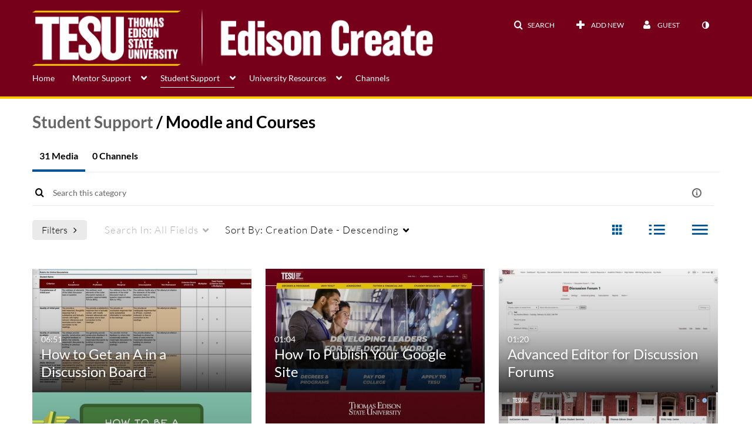

--- FILE ---
content_type: text/html; charset=UTF-8
request_url: https://create.tesu.edu/category/Student+Support%3EMoodle+and+Courses/102674231
body_size: 40830
content:
<!DOCTYPE html>

<html lang="en">
<head>
    <link rel="search" type="application/opensearchdescription+xml" href="/osd">

    
            <script  nonce="4261935453032112347">
                window.kalturaGlobalConfig ||= {};
                window.kalturaGlobalConfig.stylesNonce = "2490417304096988839";
            </script>
        
<meta http-equiv='X-UA-Compatible' content='requiresActiveX=true' /><!-- viewhook start modulesHeader -->


<script  nonce="4261935453032112347">
    (function() {
        if (!window.GLOBAL_KMS) {
            GLOBAL_KMS = {}
        }
        GLOBAL_KMS = GLOBAL_KMS || {};
        GLOBAL_KMS.helpers = GLOBAL_KMS.helpers || {};
        GLOBAL_KMS.helpers.browserTheme = window.matchMedia("(prefers-color-scheme: dark)").matches ? "dark" : "light";
        GLOBAL_KMS.helpers.themes = {
            light: null,
            dark: {"mode":"dark","theme":"dark"}        };

    })();
</script>

<!-- viewhook end modulesHeader -->
    <script  nonce="4261935453032112347">
        // set webpack public path url to be able to load new react
        window.resourceBasePath = "https://assets.mediaspace.kaltura.com/5.166.9.998/public/react-new/"
    </script>


<meta name="xsrf-ajax-nonce" content="[base64]" />
<meta http-equiv="Content-Type" content="text/html; charset=utf-8" />
<meta name="viewport" content="width=device-width, initial-scale=1.0" />
<meta name="smartbanner:title" content="Kaltura MediaSpace Go" />
<meta name="smartbanner:author" content=" " />
<meta name="smartbanner:price" content="FREE" />
<meta name="smartbanner:price-suffix-apple" content=" - On the App Store" />
<meta name="smartbanner:price-suffix-google" content=" - In Google Play" />
<meta name="smartbanner:icon-apple" content="https://assets.mediaspace.kaltura.com/5.166.9.998/public/build0/kmsapi/asset/kaltura_logo.png" />
<meta name="smartbanner:icon-google" content="https://assets.mediaspace.kaltura.com/5.166.9.998/public/build0/kmsapi/asset/kaltura_logo.png" />
<meta name="smartbanner:button" content="OPEN" />
<meta name="smartbanner:button-url-apple" content="https://kmsgoapplication?deep_link_value=https%3A%2F%2Fcreate.tesu.edu%2Fcategory%2FStudent%2BSupport%253EMoodle%2Band%2BCourses%2F102674231" />
<meta name="smartbanner:button-url-google" content="https://kmsgoapplication?deep_link_value=https%3A%2F%2Fcreate.tesu.edu%2Fcategory%2FStudent%2BSupport%253EMoodle%2Band%2BCourses%2F102674231" />
<meta name="smartbanner:enabled-platforms" content="android,ios" />
<meta name="smartbanner:hide-ttl" content="10000" />
<meta name="smartbanner:custom-design-modifier" content="kmsapi" />
<meta name="smartbanner:disable-positioning" content="true" /><title>Moodle and Courses - Edison Create</title>



<script type="text/javascript"  nonce="4261935453032112347">
    document.addEventListener("kmsButtonClickAnalytics", function (e) {
        // name is mandatory
        if (e.detail.name) {
            var urldata = '&buttonName='+e.detail.name+'&buttonValue='+e.detail.value+'&buttonType='+e.detail.type;

            if (e.detail.ks) {
                                urldata += '&ks='+e.detail.ks;
            }

            if (e.detail.location) {
                urldata += '&buttonInfo='+e.detail.location;
            }
            else if (e.detail.moduleName) { // keep for backward compatibility
                urldata += '&buttonInfo='+e.detail.moduleName;
            }

            if (e.detail.entryId) {
                urldata += '&entryId='+e.detail.entryId;
            }

            if (e.detail.applicationFeature) {
                urldata += '&feature='+e.detail.applicationFeature;
            }

            // use GET params because POST has issues with CORS
            var urlbase = 'https://analytics.kaltura.com/api_v3/index.php?service=analytics&action=trackEvent&eventType=10002&partnerId=1683381&kalturaApplication=1&kalturaApplicationVer=5.166.9&application=MediaSpace&applicationVer=5.166.9&sessionId=bmectnegbtl1184vu62ooqpjun&virtualEventId=&referrer=https%3A%2F%2Fcreate.tesu.edu%2Fcategory%2FStudent%2BSupport%253EMoodle%2Band%2BCourses%2F102674231';
            navigator.sendBeacon(urlbase + urldata);
        }
    });
</script>

<style type="text/css" nonce="2490417304096988839" media="screen">
<!--

-->
</style><link href="https://assets.mediaspace.kaltura.com/5.166.9.998/public/build0/consolidated/bd7328cc9bf1bc632b3cf26be2be362c.css" media="screen" rel="stylesheet" type="text/css" /><link href="https://cdnsecakmi.kaltura.com/p/1683381/sp/168338100/raw/entry_id/1_owi2j7j2/version/100001" rel="icon" /><link href="https://cdnsecakmi.kaltura.com/p/1683381/sp/168338100/raw/entry_id/1_owi2j7j2/version/100001" rel="apple-touch-icon" /><link href="https://cdnsecakmi.kaltura.com/p/1683381/sp/168338100/raw/entry_id/1_owi2j7j2/version/100001" rel="icon" type="image/x-icon" /><link href="https://cfvod.kaltura.com/p/1683381/sp/168338100/raw/entry_id/1_ztrkafg8/version/100121" media="screen" rel="stylesheet" type="text/css" /><link href="https://cfvod.kaltura.com/p/1683381/sp/168338100/raw/entry_id/1_549rwhm2/version/100021" media="screen" rel="stylesheet" type="text/css" /><link href="https://cfvod.kaltura.com/p/1683381/sp/168338100/raw/entry_id/1_46xccyv4/version/100001" media="screen" rel="stylesheet" type="text/css" /><link href="https://cdnsecakmi.kaltura.com/p/1683381/sp/168338100/raw/entry_id/1_udr12muo/version/100001/direct_serve/1/upload-add.css" media="screen" rel="stylesheet" type="text/css" /><script type="text/javascript" nonce="4261935453032112347">
    //<![CDATA[
    if (typeof(LOCALE) == 'object'){
	var locale = [];
    for (var key in locale) {
        LOCALE[key] = locale[key];
    }
}
else {
	LOCALE = [];
}
    //]]>
</script>
<script type="text/javascript" nonce="4261935453032112347">
    //<![CDATA[
    if (typeof(LOCALE) == 'object'){
	var locale = {"Follow us on X":"Follow us on X","Follow us on Facebook":"Follow us on Facebook","Subscribe to our YouTube Channel":"Subscribe to our YouTube Channel","Follow us on Instagram":"Follow us on Instagram","Watch us on Twitch":"Watch us on Twitch","Follow us on Slack":"Follow us on Slack","Connect with us on LinkedIn":"Connect with us on LinkedIn","Follow us on tiktok":"Follow us on TikTok"};
    for (var key in locale) {
        LOCALE[key] = locale[key];
    }
}
else {
	LOCALE = {"Follow us on X":"Follow us on X","Follow us on Facebook":"Follow us on Facebook","Subscribe to our YouTube Channel":"Subscribe to our YouTube Channel","Follow us on Instagram":"Follow us on Instagram","Watch us on Twitch":"Watch us on Twitch","Follow us on Slack":"Follow us on Slack","Connect with us on LinkedIn":"Connect with us on LinkedIn","Follow us on tiktok":"Follow us on TikTok"};
}
    //]]>
</script>
<script type="text/javascript" nonce="4261935453032112347">
    //<![CDATA[
    if (typeof(LOCALE) == 'object'){
	var locale = {"Are you sure you want to remove this media?":"Are you sure you want to remove this media?"};
    for (var key in locale) {
        LOCALE[key] = locale[key];
    }
}
else {
	LOCALE = {"Are you sure you want to remove this media?":"Are you sure you want to remove this media?"};
}
    //]]>
</script>
<script type="text/javascript" nonce="4261935453032112347">
    //<![CDATA[
        var localeCode = "en";
    //]]>
</script>
<script type="text/javascript" nonce="4261935453032112347">
    //<![CDATA[
    if (typeof(LOCALE) == 'object'){
	var locale = {"Service requests":"Service Requests","Existing Requests":"Existing Requests","Order":"Order","Order Captions & Enrichment Services":"Order Captions & Enrichment Services","No requests were found":"No requests were found","Your request has been received. Your video will automatically be updated upon completion.":"Your request has been received. Your video will automatically be updated upon completion.","Service was already requested for this video":"Service was already requested for this video","Oops.. it seems you are not allowed to do that":"Oops.. it seems you are not allowed to do that","The request cannot be fulfilled. Your account credit is depleted. Please contact your administrator":"The request cannot be fulfilled. Your account credit is depleted. Please contact your administrator","Are you sure you want to cancel this request?":"Are you sure you want to cancel this request?","The request is already in progress, therefore cannot be canceled.":"The request is already in progress, therefore cannot be canceled.","No":"No","Yes":"Yes","Cancel Request":"Cancel Request","The captions file should be in %1, SRT type and with an accuracy rate of 99% or higher":"The captions file should be in %1, SRT type and with an accuracy rate of 99% or higher","The captions file uploaded successfully.":"The captions file uploaded successfully.","A captions file is required to perform translation. Please upload a captions file.":"A captions file is required to perform translation. Please upload a captions file.","Choose Captions File:":"Choose Captions File:","Upload Captions File":"Upload Captions File","Select a file":"Select a file","Browse":"Browse","Label":"Label","Live captioning order minimum time before the event starts is %1 minutes. Please make sure to order captions within this timeframe.":"Live captioning order minimum time before the event starts is %1 minutes. Please make sure to order captions within this timeframe.","Are you sure you want to cancel this request? You will still be charged. The refund period has expired":"Are you sure you want to cancel this request? You will still be charged. The refund period has expired","Service was already done for this video. Are you sure you want to resubmit?":"Service was already done for this video. Are you sure you want to resubmit?","One or more of these services was already done for this video, are you sure you want to resubmit?":"One or more of these services was already done for this video, are you sure you want to resubmit?","Resubmit":"Resubmit","Resubmit request":"Resubmit request","Request Date":"Request Date","Service":"Service","Language":"Language","Status":"Status","Abort Task":"Abort Task","Edit Caption":"Edit Caption","Request can not be ordered, there is no credit for ordering. Please contact your administrator":"Request can not be ordered, there is no credit for ordering. Please contact your administrator","%1 items, legend %2 color. Press Enter to see the summary":"%1 items, legend %2 color. Press Enter to see the summary","Summary for %1 requests: %2":"Summary for %1 requests: %2","No data available":"No data available","Unit:":"Unit:","Apply to content published by the following role:":"Apply to content published by the following role:","Add Speaker Identification":"Add Speaker Identification","Instructions & Notes:":"Instructions & Notes:","Submit":"Submit","Service:":"Service:","Source Media Language:":"Source Media Language:","Feature:":"Feature:","Target Translation Language:":"Target Translation Language:","Turnaround Time:":"Turnaround Time:","The selected Turn Around Time can be fulfilled only for media that is up to 15 minutes duration.":"The selected Turn Around Time can be fulfilled only for media that is up to 15 minutes duration.","Choose txt file*":"Choose txt file*","Upload txt":"Upload txt","No files were found":"No files were found","File Name":"File Name","Title":"Title","Uploaded At":"Uploaded At","At the beginning of the event":"At the beginning of the event","15 minutes before the event starts":"15 minutes before the event starts","30 minutes before the event starts":"30 minutes before the event starts","60 minutes before the event starts":"60 minutes before the event starts","At the end of the event":"At the end of the event","15 minutes after the event ends":"15 minutes after the event ends","30 minutes after the event ends":"30 minutes after the event ends","60 minutes after the event ends":"60 minutes after the event ends","Live Captions Start Time:":"Live Captions Start Time:","Live Captions End Time:":"Live Captions End Time:","We recommend to extend the live captions scheduling to avoid disconnections before the event ends":"We recommend to extend the live captions scheduling to avoid disconnections before the event ends","To order live captions, you must first schedule a webcast":"To order live captions, you must first schedule a webcast","Task ID:":"Task ID:","Requester:":"Requester:","Fidelity:":"Fidelity:","Received date:":"Received Date:","Due-date:":"Due-date:","View Ordering Rules":"View Ordering Rules","Create Rule":"Create Rule","Service will be ordered for each media published to this channel in the future.":"Service will be ordered for each media published to this channel in the future.","Create Rule for Ordering":"Create Rule for Ordering","No rules were found":"No rules were found","Your order has been received. Order requests will be generated and automatically approved for each video published to this channel in the future.":"Your order has been received. Order requests will be generated and automatically approved for each video published to this channel in the future.","Are you sure you want to cancel this rule?<br\/>Order requests will not be generated automatically for videos published to this channel in the future.":"Are you sure you want to cancel this rule?<br\/>Order requests will not be generated automatically for videos published to this channel in the future.","A similar rule already exists for this profile.":"A similar rule already exists for this profile.","Services ordering rules for channels":"Services ordering rules for channels","Remaining Credit":"Remaining Credit","Used Credit":"Used Credit","Credit Overages":"Credit Overages","current credit status":"Current Credit Status","Credit expiration date":"Credit Expiration Date","Media ID:":"Media ID:","Duration:":"Duration:","Service Type:":"Service Type:","Source Language:":"Source Language:","Target Language:":"Target Language:","Completed Date:":"Completed Date:","Speaker ID:":"Speaker ID:","aborted":"Aborted","error":"Error","pending":"Pending","pendingModeration":"Pending Approval","pendingEntryReady":"Draft","processing":"Processing","ready":"Completed","rejected":"Rejected","scheduled":"Scheduled","human":"Professional","machine":"Machine","manager":"Manager","moderator (and higher)":"Moderator (and higher)","contributor (and higher)":"Contributor (and higher)","member (and higher)":"Member (and higher)","anyone":"Anyone","captions":"Captions","translation":"Translation","audioDescription":"Audio Description","audio description":"Audio Description","alignment":"Alignment","chaptering":"Chaptering","dubbing":"Dubbing","liveCaption":"Live Captions","live captions":"Live Captions","live translation":"Live Translation","liveTranslation":"Live Translation","ocr":"OCR","videoAnalysis":"OCR","extendedAudioDescription":"Extended Audio Description","extended audio description":"Extended Audio Description","clips":"Clips","quiz":"Quiz","summary":"Summary","sign language":"Sign Language","signLanguage":"Sign Language","ar":"Arabic","cmn":"Mandarin Chinese","de":"German","en":"English","enGb":"English (British)","enUs":"English (American)","enAsl":"English (ASL)","enBsl":"English (BSL)","es":"Spanish","fr":"French","el":"Greek","he":"Hebrew","hi":"Hindi","hu":"Hungarian","it":"Italian","ja":"Japanese","ko":"Korean","nl":"Dutch","pt":"Portuguese","pl":"Polish","ru":"Russian","ro":"Romanian","tr":"Turkish","yue":"Cantonese","zh":"Chinese","th":"Thai","sv":"Swedish","da":"Danish","no":"Norwegian","fi":"Finnish","is":"Icelandic","in":"Indonesian","ptBR":"Portuguese (Brazil)","esXL":"Spanish (Latin America)","ga":"Irish","cy":"Welsh","ur":"Urdu","ta":"Tamil","ml":"Malayalam","zu":"Zulu","vi":"Vietnamese","uk":"Ukrainian","frCa":"French (Canada)","zhTw":"Taiwanese Mandarin","ca":"Catalan","af":"Afrikaans","bg":"Bulgarian","et":"Estonian","lv":"Latvian","lt":"Lithuanian","sk":"Slovak","ba":"Bashkir","eu":"Basque","be":"Belarusian","hr":"Croatian","eo":"Esperanto","fa":"Farsi","gl":"Galician","ia":"Interlingua","ms":"Malay","mr":"Marathi","mn":"Mongolian","sl":"Slovenian","te":"Telugu","ug":"Uighur","enAu":"English (Australian)","az":"Azerbaijani","bn":"Bengali","my":"Burmese","bs":"Bosnian","ka":"Georgian","gu":"Gujarati","jv":"Javanese","kn":"Kannada","kk":"Kazakh","km":"Khmer","lo":"Lao","mk":"Macedonian","ne":"Nepali","faIr":"Persian (Iran)","pa":"Punjabi","sr":"Serbian","si":"Sinhala","skSk":"Slovakian","su":"Sudanese","sw":"Swahili","tl":"Tagalog (Filipino)","uz":"Uzbek","xh":"Xhosa","zhCn":"Simplified Chinese","zhHk":"Traditional Chinese","cs":"Czech","autoDetect":"Auto-Detect","bestEffort":"Best Effort","fortyEightHours":"48 hours","immediate":"Immediate","sixHours":"6 hours","thirtyMinutes":"30 minutes","threeHours":"3 hours","twentyFourHours":"24 hours","twoHours":"2 hours","eightHours":"8 hours","twelveHours":"12 hours","tenDays":"10 days","fourDays":"4 days","fiveDays":"5 days","oneBusinessDay":"1 Business Day","twoBusinessDays":"2 Business Days","threeBusinessDays":"3 Business Days","fourBusinessDays":"4 Business Days","fiveBusinessDays":"5 Business Days","sixBusinessDays":"6 Business Days","sevenBusinessDays":"7 Business Days","Service Requests":"Service Requests","Unit":"Unit","View Channel Rules":"View Channel Rules","Number of Requests":"Number of Requests","Show Details":"Show Details","Hide Details":"Hide Details","Are you sure you want to reject the selected request(s)?":"Are you sure you want to reject the selected request(s)?","Are you sure you want to approve the selected request(s)?":"Are you sure you want to approve the selected request(s)?","Approve Requests":"Approve Requests","Approve":"Approve","Reject":"Reject","Email CSV":"Email CSV","Your requests cannot be approved since your account lacks credit for ordering. Please re-select requests to approve.":"Your requests cannot be approved since your account lacks credit for ordering. Please re-select requests to approve.","Last 30 Days":"Last 30 Days","Last 90 Days":"Last 90 Days","Last Year":"Last Year","Reject Requests":"Reject Requests","From":"From","To":"To","Start Time:":"Start Time:","End Time:":"End Time:","Media Name":"Media Name","TAT":"TAT","Feature":"Feature","Cost":"Cost","%1 row":"%1 row","Expand":"Expand","dashboard requests":"dashboard requests","not sortable":"not sortable","sortable":"sortable","Filter request by days, currently selected":"Filter request by days, currently selected","after pressing enter or space, press tab to access filters":"after pressing enter, press tab to access filters","sorted in ascending order":"sorted in ascending order","sorted in descending order":"sorted in descending order","Service was already requested for some of the selected media":"Service was already requested for some of the selected media","Some requests cannot be fulfilled. Your account credit is depleted. Please contact your administrator":"Some requests cannot be fulfilled. Your account credit is depleted. Please contact your administrator","Order Captions & Enrichment Services - %1 Selected Media":"Order Captions & Enrichment Services - %1 Selected Media","Completed":"Completed","Pending, Processing & Draft":"Pending, Processing & Draft","Processing":"Processing","Rejected":"Rejected","Other":"Other","blue":"blue","grey":"grey","yellow":"yellow","red":"red","dark grey":"dark grey","Filter request by days, currently selected %1":"Filter request by days, currently selected %1","To expand details, press Enter":"To expand details, press Enter","To collapse details, press Enter":"To collapse details, press Enter"};
    for (var key in locale) {
        LOCALE[key] = locale[key];
    }
}
else {
	LOCALE = {"Service requests":"Service Requests","Existing Requests":"Existing Requests","Order":"Order","Order Captions & Enrichment Services":"Order Captions & Enrichment Services","No requests were found":"No requests were found","Your request has been received. Your video will automatically be updated upon completion.":"Your request has been received. Your video will automatically be updated upon completion.","Service was already requested for this video":"Service was already requested for this video","Oops.. it seems you are not allowed to do that":"Oops.. it seems you are not allowed to do that","The request cannot be fulfilled. Your account credit is depleted. Please contact your administrator":"The request cannot be fulfilled. Your account credit is depleted. Please contact your administrator","Are you sure you want to cancel this request?":"Are you sure you want to cancel this request?","The request is already in progress, therefore cannot be canceled.":"The request is already in progress, therefore cannot be canceled.","No":"No","Yes":"Yes","Cancel Request":"Cancel Request","The captions file should be in %1, SRT type and with an accuracy rate of 99% or higher":"The captions file should be in %1, SRT type and with an accuracy rate of 99% or higher","The captions file uploaded successfully.":"The captions file uploaded successfully.","A captions file is required to perform translation. Please upload a captions file.":"A captions file is required to perform translation. Please upload a captions file.","Choose Captions File:":"Choose Captions File:","Upload Captions File":"Upload Captions File","Select a file":"Select a file","Browse":"Browse","Label":"Label","Live captioning order minimum time before the event starts is %1 minutes. Please make sure to order captions within this timeframe.":"Live captioning order minimum time before the event starts is %1 minutes. Please make sure to order captions within this timeframe.","Are you sure you want to cancel this request? You will still be charged. The refund period has expired":"Are you sure you want to cancel this request? You will still be charged. The refund period has expired","Service was already done for this video. Are you sure you want to resubmit?":"Service was already done for this video. Are you sure you want to resubmit?","One or more of these services was already done for this video, are you sure you want to resubmit?":"One or more of these services was already done for this video, are you sure you want to resubmit?","Resubmit":"Resubmit","Resubmit request":"Resubmit request","Request Date":"Request Date","Service":"Service","Language":"Language","Status":"Status","Abort Task":"Abort Task","Edit Caption":"Edit Caption","Request can not be ordered, there is no credit for ordering. Please contact your administrator":"Request can not be ordered, there is no credit for ordering. Please contact your administrator","%1 items, legend %2 color. Press Enter to see the summary":"%1 items, legend %2 color. Press Enter to see the summary","Summary for %1 requests: %2":"Summary for %1 requests: %2","No data available":"No data available","Unit:":"Unit:","Apply to content published by the following role:":"Apply to content published by the following role:","Add Speaker Identification":"Add Speaker Identification","Instructions & Notes:":"Instructions & Notes:","Submit":"Submit","Service:":"Service:","Source Media Language:":"Source Media Language:","Feature:":"Feature:","Target Translation Language:":"Target Translation Language:","Turnaround Time:":"Turnaround Time:","The selected Turn Around Time can be fulfilled only for media that is up to 15 minutes duration.":"The selected Turn Around Time can be fulfilled only for media that is up to 15 minutes duration.","Choose txt file*":"Choose txt file*","Upload txt":"Upload txt","No files were found":"No files were found","File Name":"File Name","Title":"Title","Uploaded At":"Uploaded At","At the beginning of the event":"At the beginning of the event","15 minutes before the event starts":"15 minutes before the event starts","30 minutes before the event starts":"30 minutes before the event starts","60 minutes before the event starts":"60 minutes before the event starts","At the end of the event":"At the end of the event","15 minutes after the event ends":"15 minutes after the event ends","30 minutes after the event ends":"30 minutes after the event ends","60 minutes after the event ends":"60 minutes after the event ends","Live Captions Start Time:":"Live Captions Start Time:","Live Captions End Time:":"Live Captions End Time:","We recommend to extend the live captions scheduling to avoid disconnections before the event ends":"We recommend to extend the live captions scheduling to avoid disconnections before the event ends","To order live captions, you must first schedule a webcast":"To order live captions, you must first schedule a webcast","Task ID:":"Task ID:","Requester:":"Requester:","Fidelity:":"Fidelity:","Received date:":"Received Date:","Due-date:":"Due-date:","View Ordering Rules":"View Ordering Rules","Create Rule":"Create Rule","Service will be ordered for each media published to this channel in the future.":"Service will be ordered for each media published to this channel in the future.","Create Rule for Ordering":"Create Rule for Ordering","No rules were found":"No rules were found","Your order has been received. Order requests will be generated and automatically approved for each video published to this channel in the future.":"Your order has been received. Order requests will be generated and automatically approved for each video published to this channel in the future.","Are you sure you want to cancel this rule?<br\/>Order requests will not be generated automatically for videos published to this channel in the future.":"Are you sure you want to cancel this rule?<br\/>Order requests will not be generated automatically for videos published to this channel in the future.","A similar rule already exists for this profile.":"A similar rule already exists for this profile.","Services ordering rules for channels":"Services ordering rules for channels","Remaining Credit":"Remaining Credit","Used Credit":"Used Credit","Credit Overages":"Credit Overages","current credit status":"Current Credit Status","Credit expiration date":"Credit Expiration Date","Media ID:":"Media ID:","Duration:":"Duration:","Service Type:":"Service Type:","Source Language:":"Source Language:","Target Language:":"Target Language:","Completed Date:":"Completed Date:","Speaker ID:":"Speaker ID:","aborted":"Aborted","error":"Error","pending":"Pending","pendingModeration":"Pending Approval","pendingEntryReady":"Draft","processing":"Processing","ready":"Completed","rejected":"Rejected","scheduled":"Scheduled","human":"Professional","machine":"Machine","manager":"Manager","moderator (and higher)":"Moderator (and higher)","contributor (and higher)":"Contributor (and higher)","member (and higher)":"Member (and higher)","anyone":"Anyone","captions":"Captions","translation":"Translation","audioDescription":"Audio Description","audio description":"Audio Description","alignment":"Alignment","chaptering":"Chaptering","dubbing":"Dubbing","liveCaption":"Live Captions","live captions":"Live Captions","live translation":"Live Translation","liveTranslation":"Live Translation","ocr":"OCR","videoAnalysis":"OCR","extendedAudioDescription":"Extended Audio Description","extended audio description":"Extended Audio Description","clips":"Clips","quiz":"Quiz","summary":"Summary","sign language":"Sign Language","signLanguage":"Sign Language","ar":"Arabic","cmn":"Mandarin Chinese","de":"German","en":"English","enGb":"English (British)","enUs":"English (American)","enAsl":"English (ASL)","enBsl":"English (BSL)","es":"Spanish","fr":"French","el":"Greek","he":"Hebrew","hi":"Hindi","hu":"Hungarian","it":"Italian","ja":"Japanese","ko":"Korean","nl":"Dutch","pt":"Portuguese","pl":"Polish","ru":"Russian","ro":"Romanian","tr":"Turkish","yue":"Cantonese","zh":"Chinese","th":"Thai","sv":"Swedish","da":"Danish","no":"Norwegian","fi":"Finnish","is":"Icelandic","in":"Indonesian","ptBR":"Portuguese (Brazil)","esXL":"Spanish (Latin America)","ga":"Irish","cy":"Welsh","ur":"Urdu","ta":"Tamil","ml":"Malayalam","zu":"Zulu","vi":"Vietnamese","uk":"Ukrainian","frCa":"French (Canada)","zhTw":"Taiwanese Mandarin","ca":"Catalan","af":"Afrikaans","bg":"Bulgarian","et":"Estonian","lv":"Latvian","lt":"Lithuanian","sk":"Slovak","ba":"Bashkir","eu":"Basque","be":"Belarusian","hr":"Croatian","eo":"Esperanto","fa":"Farsi","gl":"Galician","ia":"Interlingua","ms":"Malay","mr":"Marathi","mn":"Mongolian","sl":"Slovenian","te":"Telugu","ug":"Uighur","enAu":"English (Australian)","az":"Azerbaijani","bn":"Bengali","my":"Burmese","bs":"Bosnian","ka":"Georgian","gu":"Gujarati","jv":"Javanese","kn":"Kannada","kk":"Kazakh","km":"Khmer","lo":"Lao","mk":"Macedonian","ne":"Nepali","faIr":"Persian (Iran)","pa":"Punjabi","sr":"Serbian","si":"Sinhala","skSk":"Slovakian","su":"Sudanese","sw":"Swahili","tl":"Tagalog (Filipino)","uz":"Uzbek","xh":"Xhosa","zhCn":"Simplified Chinese","zhHk":"Traditional Chinese","cs":"Czech","autoDetect":"Auto-Detect","bestEffort":"Best Effort","fortyEightHours":"48 hours","immediate":"Immediate","sixHours":"6 hours","thirtyMinutes":"30 minutes","threeHours":"3 hours","twentyFourHours":"24 hours","twoHours":"2 hours","eightHours":"8 hours","twelveHours":"12 hours","tenDays":"10 days","fourDays":"4 days","fiveDays":"5 days","oneBusinessDay":"1 Business Day","twoBusinessDays":"2 Business Days","threeBusinessDays":"3 Business Days","fourBusinessDays":"4 Business Days","fiveBusinessDays":"5 Business Days","sixBusinessDays":"6 Business Days","sevenBusinessDays":"7 Business Days","Service Requests":"Service Requests","Unit":"Unit","View Channel Rules":"View Channel Rules","Number of Requests":"Number of Requests","Show Details":"Show Details","Hide Details":"Hide Details","Are you sure you want to reject the selected request(s)?":"Are you sure you want to reject the selected request(s)?","Are you sure you want to approve the selected request(s)?":"Are you sure you want to approve the selected request(s)?","Approve Requests":"Approve Requests","Approve":"Approve","Reject":"Reject","Email CSV":"Email CSV","Your requests cannot be approved since your account lacks credit for ordering. Please re-select requests to approve.":"Your requests cannot be approved since your account lacks credit for ordering. Please re-select requests to approve.","Last 30 Days":"Last 30 Days","Last 90 Days":"Last 90 Days","Last Year":"Last Year","Reject Requests":"Reject Requests","From":"From","To":"To","Start Time:":"Start Time:","End Time:":"End Time:","Media Name":"Media Name","TAT":"TAT","Feature":"Feature","Cost":"Cost","%1 row":"%1 row","Expand":"Expand","dashboard requests":"dashboard requests","not sortable":"not sortable","sortable":"sortable","Filter request by days, currently selected":"Filter request by days, currently selected","after pressing enter or space, press tab to access filters":"after pressing enter, press tab to access filters","sorted in ascending order":"sorted in ascending order","sorted in descending order":"sorted in descending order","Service was already requested for some of the selected media":"Service was already requested for some of the selected media","Some requests cannot be fulfilled. Your account credit is depleted. Please contact your administrator":"Some requests cannot be fulfilled. Your account credit is depleted. Please contact your administrator","Order Captions & Enrichment Services - %1 Selected Media":"Order Captions & Enrichment Services - %1 Selected Media","Completed":"Completed","Pending, Processing & Draft":"Pending, Processing & Draft","Processing":"Processing","Rejected":"Rejected","Other":"Other","blue":"blue","grey":"grey","yellow":"yellow","red":"red","dark grey":"dark grey","Filter request by days, currently selected %1":"Filter request by days, currently selected %1","To expand details, press Enter":"To expand details, press Enter","To collapse details, press Enter":"To collapse details, press Enter"};
}
    //]]>
</script>
<script type="text/javascript" nonce="4261935453032112347">
    //<![CDATA[
    if (typeof(LOCALE) == 'object'){
	var locale = {"Watch Later":"Watch Later","Add to %1":"Add to %1","Remove from %1":"Remove from %1","Undo Remove from %1":"Undo Remove from %1","Undo":"Undo","was removed from %1":"was removed from %1","No media in your %1":"No media in your %1","Browse the site to find media and add it to your %1":"Browse the site to find media and add it to your %1","Add to watch list":"Add to watch list","Remove from watch list":"Remove from watch list","Failed to update watch list.":"Failed to update watch list."};
    for (var key in locale) {
        LOCALE[key] = locale[key];
    }
}
else {
	LOCALE = {"Watch Later":"Watch Later","Add to %1":"Add to %1","Remove from %1":"Remove from %1","Undo Remove from %1":"Undo Remove from %1","Undo":"Undo","was removed from %1":"was removed from %1","No media in your %1":"No media in your %1","Browse the site to find media and add it to your %1":"Browse the site to find media and add it to your %1","Add to watch list":"Add to watch list","Remove from watch list":"Remove from watch list","Failed to update watch list.":"Failed to update watch list."};
}
    //]]>
</script>
<script type="text/javascript" nonce="4261935453032112347">
    //<![CDATA[
    if (typeof(LOCALE) == 'object'){
	var locale = {"Currently in preview mode!":"Currently in preview mode!","Turn preview off":"Turn preview off"};
    for (var key in locale) {
        LOCALE[key] = locale[key];
    }
}
else {
	LOCALE = {"Currently in preview mode!":"Currently in preview mode!","Turn preview off":"Turn preview off"};
}
    //]]>
</script>
<script type="text/javascript" nonce="4261935453032112347">
    //<![CDATA[
    if (typeof(LOCALE) == 'object'){
	var locale = {"Processing":"Processing","Show more":"Show more"};
    for (var key in locale) {
        LOCALE[key] = locale[key];
    }
}
else {
	LOCALE = {"Processing":"Processing","Show more":"Show more"};
}
    //]]>
</script>
<script type="text/javascript" nonce="4261935453032112347">
    //<![CDATA[
    if (typeof(LOCALE) == 'object'){
	var locale = {"%1 hour":"%1 hour","%1 hours":"%1 hours","%1 minute":"%1 minute","%1 minutes":"%1 minutes","%1 second":"%1 second","%1 seconds":"%1 seconds","Co-Editor":"Co-Editor","Co-Publisher":"Co-Publisher","Co-Viewer":"Co-Viewer","Collaborator":"Collaborator","Group Co-Editor":"Group Co-Editor","Group Co-Publisher":"Group Co-Publisher","Group Co-Viewer":"Group Co-Viewer","Group Owner":"Group Owner","Owner":"Owner","This field is required":"This field is required"};
    for (var key in locale) {
        LOCALE[key] = locale[key];
    }
}
else {
	LOCALE = {"%1 hour":"%1 hour","%1 hours":"%1 hours","%1 minute":"%1 minute","%1 minutes":"%1 minutes","%1 second":"%1 second","%1 seconds":"%1 seconds","Co-Editor":"Co-Editor","Co-Publisher":"Co-Publisher","Co-Viewer":"Co-Viewer","Collaborator":"Collaborator","Group Co-Editor":"Group Co-Editor","Group Co-Publisher":"Group Co-Publisher","Group Co-Viewer":"Group Co-Viewer","Group Owner":"Group Owner","Owner":"Owner","This field is required":"This field is required"};
}
    //]]>
</script>
<script type="text/javascript" nonce="4261935453032112347">
    //<![CDATA[
    if (typeof(LOCALE) == 'object'){
	var locale = {"Close engagement panel":"Close engagement panel","Collapse menu":"Collapse menu","Expand menu":"Expand menu","Open engagement panel":"Open engagement panel"};
    for (var key in locale) {
        LOCALE[key] = locale[key];
    }
}
else {
	LOCALE = {"Close engagement panel":"Close engagement panel","Collapse menu":"Collapse menu","Expand menu":"Expand menu","Open engagement panel":"Open engagement panel"};
}
    //]]>
</script>
<script type="text/javascript" nonce="4261935453032112347">
    //<![CDATA[
    if (typeof(LOCALE) == 'object'){
	var locale = {"Additional items":"Additional items","Back to %1":"Back to %1","Close side bar":"Close side bar","Connect with us on LinkedIn":"Connect with us on LinkedIn","Create":"Create","Follow us on Facebook":"Follow us on Facebook","Follow us on Instagram":"Follow us on Instagram","Follow us on Slack":"Follow us on Slack","Follow us on X":"Follow us on X","Follow us on line":"Follow us on line","Follow us on tiktok":"Follow us on tiktok","High Contrast Switch is %1":"High Contrast Switch is %1","Login to create new media":"Login to create new media","Off":"Off","On":"On","Open side bar":"Open side bar","Open sub menu %1":"Open sub menu %1","Search":"Search","Search all media":"Search all media","Search for site content":"Search for site content","Select Language":"Select Language","Show More":"Show More","Skip to main content":"Skip to main content","Subscribe to our YouTube Channel":"Subscribe to our YouTube Channel","The bulk operation for %1 %2 has been completed":"The bulk operation for %1 %2 has been completed","Watch us on Twitch":"Watch us on Twitch","user menu":"user menu"};
    for (var key in locale) {
        LOCALE[key] = locale[key];
    }
}
else {
	LOCALE = {"Additional items":"Additional items","Back to %1":"Back to %1","Close side bar":"Close side bar","Connect with us on LinkedIn":"Connect with us on LinkedIn","Create":"Create","Follow us on Facebook":"Follow us on Facebook","Follow us on Instagram":"Follow us on Instagram","Follow us on Slack":"Follow us on Slack","Follow us on X":"Follow us on X","Follow us on line":"Follow us on line","Follow us on tiktok":"Follow us on tiktok","High Contrast Switch is %1":"High Contrast Switch is %1","Login to create new media":"Login to create new media","Off":"Off","On":"On","Open side bar":"Open side bar","Open sub menu %1":"Open sub menu %1","Search":"Search","Search all media":"Search all media","Search for site content":"Search for site content","Select Language":"Select Language","Show More":"Show More","Skip to main content":"Skip to main content","Subscribe to our YouTube Channel":"Subscribe to our YouTube Channel","The bulk operation for %1 %2 has been completed":"The bulk operation for %1 %2 has been completed","Watch us on Twitch":"Watch us on Twitch","user menu":"user menu"};
}
    //]]>
</script>
<script type="text/javascript" nonce="4261935453032112347">
    //<![CDATA[
    if (typeof(LOCALE) == 'object'){
	var locale = {"%1 menuitem %2 %3":"%1 menuitem %2 %3"};
    for (var key in locale) {
        LOCALE[key] = locale[key];
    }
}
else {
	LOCALE = {"%1 menuitem %2 %3":"%1 menuitem %2 %3"};
}
    //]]>
</script>
<script type="text/javascript" nonce="4261935453032112347">
    //<![CDATA[
    if (typeof(LOCALE) == 'object'){
	var locale = {"Always open":"Always open","Cancel":"Cancel","Create":"Create","Create a Room":"Create a Room","Failed to create room":"Failed to create room","Name":"Name","Room availability":"Room availability","Room mode":"Room mode","Specific time frame":"Specific time frame","Your room mode":"Your room mode"};
    for (var key in locale) {
        LOCALE[key] = locale[key];
    }
}
else {
	LOCALE = {"Always open":"Always open","Cancel":"Cancel","Create":"Create","Create a Room":"Create a Room","Failed to create room":"Failed to create room","Name":"Name","Room availability":"Room availability","Room mode":"Room mode","Specific time frame":"Specific time frame","Your room mode":"Your room mode"};
}
    //]]>
</script>
<script type="text/javascript" nonce="4261935453032112347">
    //<![CDATA[
    if (typeof(LOCALE) == 'object'){
	var locale = {"%1 date":"%1 date","%1 for %2 playlist":"%1 for %2 playlist","%1 is required":"%1 is required","%1 time":"%1 time","A-Z":"A-Z","Add":"Add","All characters are allowed":"All characters are allowed","Bold":"Bold","Can't contain first name or last name":"Can't contain first name or last name","Cancel":"Cancel","Clear Search":"Clear Search","Copy":"Copy","Creation Date":"Creation Date","End time":"End time","End time must be later than start time":"End time must be later than start time","Filters":"Filters","Insert Image":"Insert Image","Insert Link":"Insert Link","Italic":"Italic","LIVE":"LIVE","Live":"Live","Media Count":"Media Count","Members Count":"Members Count","Name":"Name","Name cannot exceed 255 characters":"Name cannot exceed 255 characters","No Matching results found":"No Matching results found","OK":"OK","Off":"Off","On":"On","Ordered List":"Ordered List","Password strength: ":"Password strength: ","Please enter a valid password":"Please enter a valid password","Privacy":"Privacy","Scan this QR code with your authentication app. You can download an authentication app for both platforms:":"Scan this QR code with your authentication app. You can download an authentication app for both platforms:","Scheduled":"Scheduled","Searching...":"Searching...","Show Less":"Show Less","Show More":"Show More","Sort By":"Sort By","Start time":"Start time","This field is required":"This field is required","This site is protected by reCAPTCHA and the Google %1 Privacy Policy %2 and %3 Terms of Service %4 apply":"This site is protected by reCAPTCHA and the Google %1 Privacy Policy %2 and %3 Terms of Service %4 apply","Time gap between start and end time cannot be larger than 24 hours":"Time gap between start and end time cannot be larger than 24 hours","Time zone":"Time zone","Top %1":"Top %1","Type something":"Type something","Underline":"Underline","Unordered List":"Unordered List","Update Date":"Update Date","Z-A":"Z-A","close":"close","condition met":"condition met","condition not met":"condition not met","current progress: %1%":"current progress: %1%","link to app store":"link to app store","link to google play":"link to google play","medium":"medium","more":"more","next slide arrow":"next slide arrow","previous slide arrow":"previous slide arrow","remove":"remove","show actions":"show actions","strong":"strong","thumbnail for %1":"thumbnail for %1","watch %1":"watch %1","watch %1, duration: %2":"watch %1, duration: %2","weak":"weak"};
    for (var key in locale) {
        LOCALE[key] = locale[key];
    }
}
else {
	LOCALE = {"%1 date":"%1 date","%1 for %2 playlist":"%1 for %2 playlist","%1 is required":"%1 is required","%1 time":"%1 time","A-Z":"A-Z","Add":"Add","All characters are allowed":"All characters are allowed","Bold":"Bold","Can't contain first name or last name":"Can't contain first name or last name","Cancel":"Cancel","Clear Search":"Clear Search","Copy":"Copy","Creation Date":"Creation Date","End time":"End time","End time must be later than start time":"End time must be later than start time","Filters":"Filters","Insert Image":"Insert Image","Insert Link":"Insert Link","Italic":"Italic","LIVE":"LIVE","Live":"Live","Media Count":"Media Count","Members Count":"Members Count","Name":"Name","Name cannot exceed 255 characters":"Name cannot exceed 255 characters","No Matching results found":"No Matching results found","OK":"OK","Off":"Off","On":"On","Ordered List":"Ordered List","Password strength: ":"Password strength: ","Please enter a valid password":"Please enter a valid password","Privacy":"Privacy","Scan this QR code with your authentication app. You can download an authentication app for both platforms:":"Scan this QR code with your authentication app. You can download an authentication app for both platforms:","Scheduled":"Scheduled","Searching...":"Searching...","Show Less":"Show Less","Show More":"Show More","Sort By":"Sort By","Start time":"Start time","This field is required":"This field is required","This site is protected by reCAPTCHA and the Google %1 Privacy Policy %2 and %3 Terms of Service %4 apply":"This site is protected by reCAPTCHA and the Google %1 Privacy Policy %2 and %3 Terms of Service %4 apply","Time gap between start and end time cannot be larger than 24 hours":"Time gap between start and end time cannot be larger than 24 hours","Time zone":"Time zone","Top %1":"Top %1","Type something":"Type something","Underline":"Underline","Unordered List":"Unordered List","Update Date":"Update Date","Z-A":"Z-A","close":"close","condition met":"condition met","condition not met":"condition not met","current progress: %1%":"current progress: %1%","link to app store":"link to app store","link to google play":"link to google play","medium":"medium","more":"more","next slide arrow":"next slide arrow","previous slide arrow":"previous slide arrow","remove":"remove","show actions":"show actions","strong":"strong","thumbnail for %1":"thumbnail for %1","watch %1":"watch %1","watch %1, duration: %2":"watch %1, duration: %2","weak":"weak"};
}
    //]]>
</script>
<script type="text/javascript" nonce="4261935453032112347">
    //<![CDATA[
    if (typeof(LOCALE) == 'object'){
	var locale = {"Allow seeking to previous parts of the live stream. The DVR window is 24 hours by default.":"Allow seeking to previous parts of the live stream. The DVR window is 24 hours by default.","Cancel":"Cancel","Choose type":"Choose type","Create":"Create","Create a Live Studio":"Create a Live Studio","Create town hall":"Create town hall","Enable DVR":"Enable DVR","Event Recording":"Event Recording","Failed to create town hall":"Failed to create town hall","Name":"Name","Session type":"Session type"};
    for (var key in locale) {
        LOCALE[key] = locale[key];
    }
}
else {
	LOCALE = {"Allow seeking to previous parts of the live stream. The DVR window is 24 hours by default.":"Allow seeking to previous parts of the live stream. The DVR window is 24 hours by default.","Cancel":"Cancel","Choose type":"Choose type","Create":"Create","Create a Live Studio":"Create a Live Studio","Create town hall":"Create town hall","Enable DVR":"Enable DVR","Event Recording":"Event Recording","Failed to create town hall":"Failed to create town hall","Name":"Name","Session type":"Session type"};
}
    //]]>
</script>
<script type="text/javascript" nonce="4261935453032112347">
    //<![CDATA[
    if (typeof(LOCALE) == 'object'){
	var locale = {"Cancel":"Cancel","Create":"Create","Description":"Description","Failed to create channel":"Failed to create channel","Failed to create gallery":"Failed to create gallery","Name":"Name","The name you entered exceeds the character limit (60 characters)":"The name you entered exceeds the character limit (60 characters)"};
    for (var key in locale) {
        LOCALE[key] = locale[key];
    }
}
else {
	LOCALE = {"Cancel":"Cancel","Create":"Create","Description":"Description","Failed to create channel":"Failed to create channel","Failed to create gallery":"Failed to create gallery","Name":"Name","The name you entered exceeds the character limit (60 characters)":"The name you entered exceeds the character limit (60 characters)"};
}
    //]]>
</script>
<script type="text/javascript" nonce="4261935453032112347">
    //<![CDATA[
    if (typeof(LOCALE) == 'object'){
	var locale = {"Cancel":"Cancel","Create":"Create","Create channel playlist":"Create channel playlist","Create playlist":"Create playlist","Description":"Description","Failed to create playlist":"Failed to create playlist","Name":"Name"};
    for (var key in locale) {
        LOCALE[key] = locale[key];
    }
}
else {
	LOCALE = {"Cancel":"Cancel","Create":"Create","Create channel playlist":"Create channel playlist","Create playlist":"Create playlist","Description":"Description","Failed to create playlist":"Failed to create playlist","Name":"Name"};
}
    //]]>
</script>
<script type="text/javascript" nonce="4261935453032112347">
    //<![CDATA[
    if (typeof(LOCALE) == 'object'){
	var locale = {"Back":"Back","Cancel":"Cancel","Close":"Close","Close youtube entry edit form":"Close youtube entry edit form","Failed to load video data":"Failed to load video data","Failed to update information":"Failed to update information","Import from YouTube":"Import from YouTube","Importing of the youtube entry failed":"Importing of the youtube entry failed","No description available":"No description available","Only public videos are supported":"Only public videos are supported","Save & Close":"Save & Close","URL is not valid":"URL is not valid","YouTube Video":"YouTube Video","YouTube Video %1":"YouTube Video %1","Your information has been successfully updated.":"Your information has been successfully updated."};
    for (var key in locale) {
        LOCALE[key] = locale[key];
    }
}
else {
	LOCALE = {"Back":"Back","Cancel":"Cancel","Close":"Close","Close youtube entry edit form":"Close youtube entry edit form","Failed to load video data":"Failed to load video data","Failed to update information":"Failed to update information","Import from YouTube":"Import from YouTube","Importing of the youtube entry failed":"Importing of the youtube entry failed","No description available":"No description available","Only public videos are supported":"Only public videos are supported","Save & Close":"Save & Close","URL is not valid":"URL is not valid","YouTube Video":"YouTube Video","YouTube Video %1":"YouTube Video %1","Your information has been successfully updated.":"Your information has been successfully updated."};
}
    //]]>
</script>
<script type="text/javascript" nonce="4261935453032112347">
    //<![CDATA[
    if (typeof(LOCALE) == 'object'){
	var locale = {"%1 is a required field":"%1 is a required field","Cancel":"Cancel","Changes aren't saved. Are you sure you want to leave without saving them?":"Changes aren't saved. Are you sure you want to leave without saving them?","Leave":"Leave","Required for publish":"Required for publish","Save":"Save","Save Changes":"Save Changes","Unsaved Changes":"Unsaved Changes"};
    for (var key in locale) {
        LOCALE[key] = locale[key];
    }
}
else {
	LOCALE = {"%1 is a required field":"%1 is a required field","Cancel":"Cancel","Changes aren't saved. Are you sure you want to leave without saving them?":"Changes aren't saved. Are you sure you want to leave without saving them?","Leave":"Leave","Required for publish":"Required for publish","Save":"Save","Save Changes":"Save Changes","Unsaved Changes":"Unsaved Changes"};
}
    //]]>
</script>
<script type="text/javascript" nonce="4261935453032112347">
    //<![CDATA[
    if (typeof(LOCALE) == 'object'){
	var locale = {"All Media":"All Media","All common video, audio and image formats in all resolutions are accepted.":"All common video, audio and image formats in all resolutions are accepted.","An unexpected error occurred while trying to cancel uploads":"An unexpected error occurred while trying to cancel uploads","Are you sure you want to cancel %1 uploads?<br\/>This action cannot be undone.":"Are you sure you want to cancel %1 uploads?<br\/>This action cannot be undone.","Are you sure you want to cancel this upload?<br\/>This action cannot be undone.":"Are you sure you want to cancel this upload?<br\/>This action cannot be undone.","Back":"Back","Cancel":"Cancel","Cancel All":"Cancel All","Cancel All Uploads":"Cancel All Uploads","Cancel Upload":"Cancel Upload","Cancel upload for entry %1":"Cancel upload for entry %1","Canceled":"Canceled","Drag and drop a file to upload":"Drag and drop a file to upload","Drag and drop files to upload":"Drag and drop files to upload","Edit":"Edit","Edit All":"Edit All","Edit details for entry %1":"Edit details for entry %1","Error processing media: %1":"Error processing media: %1","Failed to update information":"Failed to update information","In Queue":"In Queue","Media Page":"Media Page","My Media":"My Media","Open Media page for entry %1":"Open Media page for entry %1","Processing":"Processing","Processing Failed":"Processing Failed","Ready":"Ready","Remove":"Remove","Remove entry %1 upload":"Remove entry %1 upload","Select a file":"Select a file","Select files":"Select files","Set Privacy To All":"Set Privacy To All","Unsupported file type: %1":"Unsupported file type: %1","Update All":"Update All","Upload Failed":"Upload Failed","Upload Media":"Upload Media","Upload failed for: %1":"Upload failed for: %1","Uploading %1 %":"Uploading %1 %","You're still uploading! Are you sure you want to leave this page?":"You're still uploading! Are you sure you want to leave this page?","Your information has been successfully updated.":"Your information has been successfully updated.","in queue":"in queue","ready":"ready","untitled":"untitled"};
    for (var key in locale) {
        LOCALE[key] = locale[key];
    }
}
else {
	LOCALE = {"All Media":"All Media","All common video, audio and image formats in all resolutions are accepted.":"All common video, audio and image formats in all resolutions are accepted.","An unexpected error occurred while trying to cancel uploads":"An unexpected error occurred while trying to cancel uploads","Are you sure you want to cancel %1 uploads?<br\/>This action cannot be undone.":"Are you sure you want to cancel %1 uploads?<br\/>This action cannot be undone.","Are you sure you want to cancel this upload?<br\/>This action cannot be undone.":"Are you sure you want to cancel this upload?<br\/>This action cannot be undone.","Back":"Back","Cancel":"Cancel","Cancel All":"Cancel All","Cancel All Uploads":"Cancel All Uploads","Cancel Upload":"Cancel Upload","Cancel upload for entry %1":"Cancel upload for entry %1","Canceled":"Canceled","Drag and drop a file to upload":"Drag and drop a file to upload","Drag and drop files to upload":"Drag and drop files to upload","Edit":"Edit","Edit All":"Edit All","Edit details for entry %1":"Edit details for entry %1","Error processing media: %1":"Error processing media: %1","Failed to update information":"Failed to update information","In Queue":"In Queue","Media Page":"Media Page","My Media":"My Media","Open Media page for entry %1":"Open Media page for entry %1","Processing":"Processing","Processing Failed":"Processing Failed","Ready":"Ready","Remove":"Remove","Remove entry %1 upload":"Remove entry %1 upload","Select a file":"Select a file","Select files":"Select files","Set Privacy To All":"Set Privacy To All","Unsupported file type: %1":"Unsupported file type: %1","Update All":"Update All","Upload Failed":"Upload Failed","Upload Media":"Upload Media","Upload failed for: %1":"Upload failed for: %1","Uploading %1 %":"Uploading %1 %","You're still uploading! Are you sure you want to leave this page?":"You're still uploading! Are you sure you want to leave this page?","Your information has been successfully updated.":"Your information has been successfully updated.","in queue":"in queue","ready":"ready","untitled":"untitled"};
}
    //]]>
</script>
<script type="text/javascript" nonce="4261935453032112347">
    //<![CDATA[
    if (typeof(LOCALE) == 'object'){
	var locale = {"%1 (Channel ID: %2)":"%1 (Channel ID: %2)","%1 (Course ID: %2, Category ID: %3)":"%1 (Course ID: %2, Category ID: %3)","%1 (Course ID: %2, Category ID: N\/A)":"%1 (Course ID: %2, Category ID: N\/A)","%1 (Gallery ID: %2)":"%1 (Gallery ID: %2)","Add":"Add","Add Collaboration":"Add Collaboration","Add collaborators":"Add collaborators","Add to playlist":"Add to playlist","Add to watch list":"Add to watch list","Add users by email, assign roles, and control their access for the session.":"Add users by email, assign roles, and control their access for the session.","Add\/Remove collaborators":"Add\/Remove collaborators","An error occurred while detaching the recording":"An error occurred while detaching the recording","Anyone with entitlements to the gallery\/channel can view":"Anyone with entitlements to the gallery\/channel can view","Anyone with entitlements to the gallery\/channel can view.":"Anyone with entitlements to the gallery\/channel can view.","Anyone with the link can view":"Anyone with the link can view","Are you sure you want to detach the recording from live session?":"Are you sure you want to detach the recording from live session?","Are you sure you want to set %1 media items as private? They will no longer be available for users in search results or with a link.":"Are you sure you want to set %1 media items as private? They will no longer be available for users in search results or with a link.","Are you sure you want to set %1 media items as unlisted? They will be available to any user with a link.":"Are you sure you want to set %1 media items as unlisted? They will be available to any user with a link.","Are you sure you want to set this media as private? It will be removed from all published locations in this application.":"Are you sure you want to set this media as private? It will be removed from all published locations in this application.","Are you sure you want to set this media as private? It will no longer be available for users in search results or with a link.":"Are you sure you want to set this media as private? It will no longer be available for users in search results or with a link.","Are you sure you want to set this media as unlisted? It will be available to any user with a link.":"Are you sure you want to set this media as unlisted? It will be available to any user with a link.","Are you sure you want to set this media as unlisted? It will be removed from all published locations in this application, but will be available for any users with a link to the media.":"Are you sure you want to set this media as unlisted? It will be removed from all published locations in this application, but will be available for any users with a link to the media.","Are you sure you want to transfer ownership for %1 item(s)?":"Are you sure you want to transfer ownership for %1 item(s)?","By changing ownership, you will no longer be able to perform any actions on the media or be able to see it in your My Media, unless you are a collaborator on the entry.":"By changing ownership, you will no longer be able to perform any actions on the media or be able to see it in your My Media, unless you are a collaborator on the entry.","Cancel":"Cancel","Cancel RSVP":"Cancel RSVP","Cannot invite new users from this email domain":"Cannot invite new users from this email domain","Category ID: %1":"Category ID: %1","Change publish locations":"Change publish locations","Channels":"Channels","Clone room in progress":"Clone room in progress","Clone room is ready":"Clone room is ready","Clone session in progress":"Clone session in progress","Clone session is ready":"Clone session is ready","Close":"Close","Could not publish the following media:":"Could not publish the following media:","Could not update the following media:":"Could not update the following media:","Create":"Create","Create new playlist":"Create new playlist","Create playlist title":"Create playlist title","Delete":"Delete","Detach":"Detach","Detach recording":"Detach recording","Editor":"Editor","Email was sent to %1 with instructions":"Email was sent to %1 with instructions","Enter text to search channels":"Enter text to search channels","Enter text to search galleries":"Enter text to search galleries","Error sending calendar email":"Error sending calendar email","Error updating media":"Error updating media","Exceptions":"Exceptions","External":"External","Failed detaching recording":"Failed detaching recording","Failed to clone the room":"Failed to clone the room","Failed to clone the session":"Failed to clone the session","Failed to delete the media":"Failed to delete the media","Failed to generate invite link":"Failed to generate invite link","Failed to update information":"Failed to update information","Failed to update watch list.":"Failed to update watch list.","Field %1 is required":"Field %1 is required","Galleries":"Galleries","Generate invite link":"Generate invite link","Go to the new room":"Go to the new room","Go to the new session":"Go to the new session","Google calendar":"Google calendar","Invite Users":"Invite Users","Invite users":"Invite users","Link copied to clipboard.":"Link copied to clipboard.","Link to media page":"Link to media page","Make myself a collaborator":"Make myself a collaborator","Media is pending\/rejected in %1 channels.":"Media is pending\/rejected in %1 channels.","Media is pending\/rejected in %1 galleries.":"Media is pending\/rejected in %1 galleries.","Media is published to a private location":"Media is published to a private location","Media successfully updated":"Media successfully updated","Moderated - Content will only be available after moderator approval.":"Moderated - Content will only be available after moderator approval.","No channels found":"No channels found","No galleries found":"No galleries found","Note: You will no longer be able to perform any actions on the media or be able to see it in your My Media, unless you are a collaborator on the entry.":"Note: You will no longer be able to perform any actions on the media or be able to see it in your My Media, unless you are a collaborator on the entry.","Only I can view":"Only I can view","Open - All logged-in users can view and contribute content (contribution is not allowed for viewer-role users).":"Open - All logged-in users can view and contribute content (contribution is not allowed for viewer-role users).","Open - All logged-in users can view and contribute content (contribution is not allowed for viewer-role users).<br\/>In case guests are allowed to the site, they can also view content.":"Open - All logged-in users can view and contribute content (contribution is not allowed for viewer-role users).<br\/>In case guests are allowed to the site, they can also view content.","Outlook calendar":"Outlook calendar","Ownership successfully transferred":"Ownership successfully transferred","Pending in:":"Pending in:","Please use a valid email address":"Please use a valid email address","Private":"Private","Private - Only channel members can view and contribute content.":"Private - Only channel members can view and contribute content.","Private - Only gallery members can view and contribute content.":"Private - Only gallery members can view and contribute content.","Public, Open - Anyone can view content (including guests). All logged in users can contribute content (contribution is not allowed for viewer-role users).":"Public, Open - Anyone can view content (including guests). All logged in users can contribute content (contribution is not allowed for viewer-role users).","Public, Restricted - Anyone can view content (including guests). Only channel members can contribute according to their publishing entitlements.":"Public, Restricted - Anyone can view content (including guests). Only channel members can contribute according to their publishing entitlements.","Publish":"Publish","Publish in %1 location":"Publish in %1 location","Publish in %1 locations":"Publish in %1 locations","Published":"Published","Published in %1:":"Published in %1:","Publisher":"Publisher","Publishing locations":"Publishing locations","RSVP":"RSVP","RSVP accepted":"RSVP accepted","Recording detached successfully":"Recording detached successfully","Rejected in:":"Rejected in:","Remove Collaboration":"Remove Collaboration","Remove collaborators":"Remove collaborators","Remove from watch list":"Remove from watch list","Resend iCal Invitation":"Resend iCal Invitation","Restricted - All logged-in users can view content, only channel members can contribute.":"Restricted - All logged-in users can view content, only channel members can contribute.","Restricted - All logged-in users can view content, only gallery members can contribute.<br\/>In case guests are allowed to the site, they can also view content.":"Restricted - All logged-in users can view content, only gallery members can contribute.<br\/>In case guests are allowed to the site, they can also view content.","Revoke user's permission to view, publish, and\/or edit the media.":"Revoke user's permission to view, publish, and\/or edit the media.","Room was successfully cloned.":"Room was successfully cloned.","Room was successfully cloned. You can continue editing the new room\u2019s metadata or navigate to the new room.":"Room was successfully cloned. You can continue editing the new room\u2019s metadata or navigate to the new room.","Save":"Save","Save changes":"Save changes","Search channels":"Search channels","Search collaborators":"Search collaborators","Search collaborators to add":"Search collaborators to add","Search collaborators to remove":"Search collaborators to remove","Search for a user":"Search for a user","Search for a user to set as owner":"Search for a user to set as owner","Search galleries":"Search galleries","Search playlist":"Search playlist","See list":"See list","Select":"Select","Select users who will have permission to view, publish, and\/or edit the media.":"Select users who will have permission to view, publish, and\/or edit the media.","Send by email":"Send by email","Send link via Email":"Send link via Email","Session was successfully cloned.":"Session was successfully cloned.","Session was successfully cloned. You can continue editing the new session\u2019s metadata or navigate to the new session.":"Session was successfully cloned. You can continue editing the new session\u2019s metadata or navigate to the new session.","Set media as private":"Set media as private","Set media as unlisted":"Set media as unlisted","Show less":"Show less","Something went wrong. We could not update your response.":"Something went wrong. We could not update your response.","Sorry you can't make it! We've noted your cancellation.":"Sorry you can't make it! We've noted your cancellation.","The live session page will move back to lobby state, and the recording will be available for users as a video media.":"The live session page will move back to lobby state, and the recording will be available for users as a video media.","This action will unpublish the media from all applications. Are you sure you want to continue?":"This action will unpublish the media from all applications. Are you sure you want to continue?","To enter the media page, the users will need to enter their email address as a form of authentication.":"To enter the media page, the users will need to enter their email address as a form of authentication.","Transfer ownership":"Transfer ownership","Unlisted":"Unlisted","Unpublish":"Unpublish","Unpublish from all applications":"Unpublish from all applications","Unpublish now":"Unpublish now","Update":"Update","User %1 created successfully":"User %1 created successfully","Viewer":"Viewer","We are in the process of copying all your room assets. This may take some time. You can edit the new room\u2019s metadata in the meantime.":"We are in the process of copying all your room assets. This may take some time. You can edit the new room\u2019s metadata in the meantime.","We are in the process of copying all your session assets. This may take some time. You can edit the new session\u2019s metadata in the meantime.":"We are in the process of copying all your session assets. This may take some time. You can edit the new session\u2019s metadata in the meantime.","You can unpublish from all applications.":"You can unpublish from all applications.","You're in! '%1' has been added to your schedule":"You're in! '%1' has been added to your schedule","Your information has been successfully updated.":"Your information has been successfully updated.","channels i manage":"channels i manage","more channels":"more channels"};
    for (var key in locale) {
        LOCALE[key] = locale[key];
    }
}
else {
	LOCALE = {"%1 (Channel ID: %2)":"%1 (Channel ID: %2)","%1 (Course ID: %2, Category ID: %3)":"%1 (Course ID: %2, Category ID: %3)","%1 (Course ID: %2, Category ID: N\/A)":"%1 (Course ID: %2, Category ID: N\/A)","%1 (Gallery ID: %2)":"%1 (Gallery ID: %2)","Add":"Add","Add Collaboration":"Add Collaboration","Add collaborators":"Add collaborators","Add to playlist":"Add to playlist","Add to watch list":"Add to watch list","Add users by email, assign roles, and control their access for the session.":"Add users by email, assign roles, and control their access for the session.","Add\/Remove collaborators":"Add\/Remove collaborators","An error occurred while detaching the recording":"An error occurred while detaching the recording","Anyone with entitlements to the gallery\/channel can view":"Anyone with entitlements to the gallery\/channel can view","Anyone with entitlements to the gallery\/channel can view.":"Anyone with entitlements to the gallery\/channel can view.","Anyone with the link can view":"Anyone with the link can view","Are you sure you want to detach the recording from live session?":"Are you sure you want to detach the recording from live session?","Are you sure you want to set %1 media items as private? They will no longer be available for users in search results or with a link.":"Are you sure you want to set %1 media items as private? They will no longer be available for users in search results or with a link.","Are you sure you want to set %1 media items as unlisted? They will be available to any user with a link.":"Are you sure you want to set %1 media items as unlisted? They will be available to any user with a link.","Are you sure you want to set this media as private? It will be removed from all published locations in this application.":"Are you sure you want to set this media as private? It will be removed from all published locations in this application.","Are you sure you want to set this media as private? It will no longer be available for users in search results or with a link.":"Are you sure you want to set this media as private? It will no longer be available for users in search results or with a link.","Are you sure you want to set this media as unlisted? It will be available to any user with a link.":"Are you sure you want to set this media as unlisted? It will be available to any user with a link.","Are you sure you want to set this media as unlisted? It will be removed from all published locations in this application, but will be available for any users with a link to the media.":"Are you sure you want to set this media as unlisted? It will be removed from all published locations in this application, but will be available for any users with a link to the media.","Are you sure you want to transfer ownership for %1 item(s)?":"Are you sure you want to transfer ownership for %1 item(s)?","By changing ownership, you will no longer be able to perform any actions on the media or be able to see it in your My Media, unless you are a collaborator on the entry.":"By changing ownership, you will no longer be able to perform any actions on the media or be able to see it in your My Media, unless you are a collaborator on the entry.","Cancel":"Cancel","Cancel RSVP":"Cancel RSVP","Cannot invite new users from this email domain":"Cannot invite new users from this email domain","Category ID: %1":"Category ID: %1","Change publish locations":"Change publish locations","Channels":"Channels","Clone room in progress":"Clone room in progress","Clone room is ready":"Clone room is ready","Clone session in progress":"Clone session in progress","Clone session is ready":"Clone session is ready","Close":"Close","Could not publish the following media:":"Could not publish the following media:","Could not update the following media:":"Could not update the following media:","Create":"Create","Create new playlist":"Create new playlist","Create playlist title":"Create playlist title","Delete":"Delete","Detach":"Detach","Detach recording":"Detach recording","Editor":"Editor","Email was sent to %1 with instructions":"Email was sent to %1 with instructions","Enter text to search channels":"Enter text to search channels","Enter text to search galleries":"Enter text to search galleries","Error sending calendar email":"Error sending calendar email","Error updating media":"Error updating media","Exceptions":"Exceptions","External":"External","Failed detaching recording":"Failed detaching recording","Failed to clone the room":"Failed to clone the room","Failed to clone the session":"Failed to clone the session","Failed to delete the media":"Failed to delete the media","Failed to generate invite link":"Failed to generate invite link","Failed to update information":"Failed to update information","Failed to update watch list.":"Failed to update watch list.","Field %1 is required":"Field %1 is required","Galleries":"Galleries","Generate invite link":"Generate invite link","Go to the new room":"Go to the new room","Go to the new session":"Go to the new session","Google calendar":"Google calendar","Invite Users":"Invite Users","Invite users":"Invite users","Link copied to clipboard.":"Link copied to clipboard.","Link to media page":"Link to media page","Make myself a collaborator":"Make myself a collaborator","Media is pending\/rejected in %1 channels.":"Media is pending\/rejected in %1 channels.","Media is pending\/rejected in %1 galleries.":"Media is pending\/rejected in %1 galleries.","Media is published to a private location":"Media is published to a private location","Media successfully updated":"Media successfully updated","Moderated - Content will only be available after moderator approval.":"Moderated - Content will only be available after moderator approval.","No channels found":"No channels found","No galleries found":"No galleries found","Note: You will no longer be able to perform any actions on the media or be able to see it in your My Media, unless you are a collaborator on the entry.":"Note: You will no longer be able to perform any actions on the media or be able to see it in your My Media, unless you are a collaborator on the entry.","Only I can view":"Only I can view","Open - All logged-in users can view and contribute content (contribution is not allowed for viewer-role users).":"Open - All logged-in users can view and contribute content (contribution is not allowed for viewer-role users).","Open - All logged-in users can view and contribute content (contribution is not allowed for viewer-role users).<br\/>In case guests are allowed to the site, they can also view content.":"Open - All logged-in users can view and contribute content (contribution is not allowed for viewer-role users).<br\/>In case guests are allowed to the site, they can also view content.","Outlook calendar":"Outlook calendar","Ownership successfully transferred":"Ownership successfully transferred","Pending in:":"Pending in:","Please use a valid email address":"Please use a valid email address","Private":"Private","Private - Only channel members can view and contribute content.":"Private - Only channel members can view and contribute content.","Private - Only gallery members can view and contribute content.":"Private - Only gallery members can view and contribute content.","Public, Open - Anyone can view content (including guests). All logged in users can contribute content (contribution is not allowed for viewer-role users).":"Public, Open - Anyone can view content (including guests). All logged in users can contribute content (contribution is not allowed for viewer-role users).","Public, Restricted - Anyone can view content (including guests). Only channel members can contribute according to their publishing entitlements.":"Public, Restricted - Anyone can view content (including guests). Only channel members can contribute according to their publishing entitlements.","Publish":"Publish","Publish in %1 location":"Publish in %1 location","Publish in %1 locations":"Publish in %1 locations","Published":"Published","Published in %1:":"Published in %1:","Publisher":"Publisher","Publishing locations":"Publishing locations","RSVP":"RSVP","RSVP accepted":"RSVP accepted","Recording detached successfully":"Recording detached successfully","Rejected in:":"Rejected in:","Remove Collaboration":"Remove Collaboration","Remove collaborators":"Remove collaborators","Remove from watch list":"Remove from watch list","Resend iCal Invitation":"Resend iCal Invitation","Restricted - All logged-in users can view content, only channel members can contribute.":"Restricted - All logged-in users can view content, only channel members can contribute.","Restricted - All logged-in users can view content, only gallery members can contribute.<br\/>In case guests are allowed to the site, they can also view content.":"Restricted - All logged-in users can view content, only gallery members can contribute.<br\/>In case guests are allowed to the site, they can also view content.","Revoke user's permission to view, publish, and\/or edit the media.":"Revoke user's permission to view, publish, and\/or edit the media.","Room was successfully cloned.":"Room was successfully cloned.","Room was successfully cloned. You can continue editing the new room\u2019s metadata or navigate to the new room.":"Room was successfully cloned. You can continue editing the new room\u2019s metadata or navigate to the new room.","Save":"Save","Save changes":"Save changes","Search channels":"Search channels","Search collaborators":"Search collaborators","Search collaborators to add":"Search collaborators to add","Search collaborators to remove":"Search collaborators to remove","Search for a user":"Search for a user","Search for a user to set as owner":"Search for a user to set as owner","Search galleries":"Search galleries","Search playlist":"Search playlist","See list":"See list","Select":"Select","Select users who will have permission to view, publish, and\/or edit the media.":"Select users who will have permission to view, publish, and\/or edit the media.","Send by email":"Send by email","Send link via Email":"Send link via Email","Session was successfully cloned.":"Session was successfully cloned.","Session was successfully cloned. You can continue editing the new session\u2019s metadata or navigate to the new session.":"Session was successfully cloned. You can continue editing the new session\u2019s metadata or navigate to the new session.","Set media as private":"Set media as private","Set media as unlisted":"Set media as unlisted","Show less":"Show less","Something went wrong. We could not update your response.":"Something went wrong. We could not update your response.","Sorry you can't make it! We've noted your cancellation.":"Sorry you can't make it! We've noted your cancellation.","The live session page will move back to lobby state, and the recording will be available for users as a video media.":"The live session page will move back to lobby state, and the recording will be available for users as a video media.","This action will unpublish the media from all applications. Are you sure you want to continue?":"This action will unpublish the media from all applications. Are you sure you want to continue?","To enter the media page, the users will need to enter their email address as a form of authentication.":"To enter the media page, the users will need to enter their email address as a form of authentication.","Transfer ownership":"Transfer ownership","Unlisted":"Unlisted","Unpublish":"Unpublish","Unpublish from all applications":"Unpublish from all applications","Unpublish now":"Unpublish now","Update":"Update","User %1 created successfully":"User %1 created successfully","Viewer":"Viewer","We are in the process of copying all your room assets. This may take some time. You can edit the new room\u2019s metadata in the meantime.":"We are in the process of copying all your room assets. This may take some time. You can edit the new room\u2019s metadata in the meantime.","We are in the process of copying all your session assets. This may take some time. You can edit the new session\u2019s metadata in the meantime.":"We are in the process of copying all your session assets. This may take some time. You can edit the new session\u2019s metadata in the meantime.","You can unpublish from all applications.":"You can unpublish from all applications.","You're in! '%1' has been added to your schedule":"You're in! '%1' has been added to your schedule","Your information has been successfully updated.":"Your information has been successfully updated.","channels i manage":"channels i manage","more channels":"more channels"};
}
    //]]>
</script>
<script type="text/javascript" nonce="4261935453032112347">
    //<![CDATA[
    if (typeof(LOCALE) == 'object'){
	var locale = {"Live":"Live","See profile page":"See profile page"};
    for (var key in locale) {
        LOCALE[key] = locale[key];
    }
}
else {
	LOCALE = {"Live":"Live","See profile page":"See profile page"};
}
    //]]>
</script>
<script type="text/javascript" nonce="4261935453032112347">
    //<![CDATA[
    if (typeof(LOCALE) == 'object'){
	var locale = {"%1 earned badges":"%1 earned badges","Badges I can earn":"Badges I can earn","Badges you can earn":"Badges you can earn","Close":"Close","Get this badge":"Get this badge","How to earn this badge?":"How to earn this badge?","View more badges":"View more badges","badges":"badges","next slide arrow":"next slide arrow","previous slide arrow":"previous slide arrow"};
    for (var key in locale) {
        LOCALE[key] = locale[key];
    }
}
else {
	LOCALE = {"%1 earned badges":"%1 earned badges","Badges I can earn":"Badges I can earn","Badges you can earn":"Badges you can earn","Close":"Close","Get this badge":"Get this badge","How to earn this badge?":"How to earn this badge?","View more badges":"View more badges","badges":"badges","next slide arrow":"next slide arrow","previous slide arrow":"previous slide arrow"};
}
    //]]>
</script>
<script type="text/javascript" nonce="4261935453032112347">
    //<![CDATA[
    if (typeof(LOCALE) == 'object'){
	var locale = {"Top":"Top","Back":"Back","* Required To Publish":"* Required To Publish","Press CTRL-C to copy":"Press CTRL-C to copy","Load More":"Load More","new tag":"new tag","Sorry, this action requires Adobe Flash.":"Sorry, this action requires Adobe Flash.","One result is available, press enter to select it.":"One result is available, press enter to select it.","%1 results are available, use up and down arrow keys to navigate.":"%1 results are available, use up and down arrow keys to navigate.","Loading failed":"Loading failed","Please enter %1 or more %2":"Please enter %1 or more %2","Tags, Editing text - Please enter %1 or more %2":"Tags, Editing text - Please enter %1 or more %2","Please delete %1 %2":"Please delete %1 %2","You can only select %1 %2":"You can only select %1 %2","Loading more results\u2026":"Loading more results\u2026","100%":"100%","Loading":"Loading","Close":"Close","No matching results found":"No matching results found","Please try using other search terms":"Please try using other search terms","%1 item(s) found":"%1 item(s) found","Remove tag %1":"Remove tag %1","thumbnail for channel %0":"thumbnail for channel %0","%0 Galleries found":"%0 Galleries found","%0 Channels found":"%0 Channels found","%0 Gallery found":"%0 Gallery found","%0 Channel found":"%0 Channel found","Found %0 result":"Found %0 result","Found %0 results":"Found %0 results","Go to Channel Results":"Go to Channel Results","Go to Gallery Results":"Go to Gallery Results","No more galleries found.":"No more galleries found.","No Galleries found":"No Galleries found","Slide":"Slide","%1 Slide":"%1 Slide","%1 Slides":"%1 Slides","Tags":"Tags","%1 Tag":"%1 Tag","%1 Tags":"%1 Tags","%1 Item":"%1 Item","%1 Items":"%1 Items","Caption":"Caption","%1 Caption":"%1 Caption","%1 Captions":"%1 Captions","OCR":"OCR","%1 OCR":"%1 OCR","Chapter":"Chapter","%1 Chapters":"%1 Chapters","%1 Chapter":"%1 Chapter","Quiz":"Quiz","%1 Quiz":"%1 Quiz","Details":"Details","%1 Details":"%1 Details","Poll":"Poll","%1 Polls":"%1 Polls","%1 Poll":"%1 Poll","Metadata":"Metadata","%1 Comment":"%1 Comment","Comment":"Comment","%1 Comments":"%1 Comments","selected":"selected","Appears In":"Appears In","Channel %1 link":"Channel %1 link","Created by":"Created by","Search for more from %1":"Search for more from %1","Show All":"Show All","Show Less":"Show Less","Show More":"Show More","More info":"More info","Less info":"Less info","Go to %1 at %2":"Go to %1 at %2","A:":"A:","Q:":"Q:","Rejected By Admin":"Rejected By Admin","Keyword found in:":"Keyword found in:","Something went wrong":"Something went wrong","Today":"Today","Browse Filters":"Browse Filters","Filters":"Filters","%1 of %2":"%1 of %2","Tab to access filters":"Tab to access filters","Filters removed":"Filters removed","%1 removed":"%1 removed","Clear All":"Clear All","N\/A":"N\/A","More":"More","Browse Filters - left":"Browse Filters - left","Browse Filters - right":"Browse Filters - right","press enter or space to collapse filters box":"press enter or space to collapse filters box","%1 second":"%1 second","%1 seconds":"%1 seconds","%1 minute":"%1 minute","%1 minutes":"%1 minutes","%1 hour":"%1 hour","%1 hours":"%1 hours","a few seconds ago":"A few seconds ago","%1 seconds ago":"%1 Seconds ago","%1 minutes ago":"%1 Minutes ago","a minute ago":"A minute ago","%1 hours ago":"%1 Hours ago","an hour ago":"An hour ago","%1 days ago":"%1 Days ago","a day ago":"A day ago","%1 months ago":"%1 Months ago","a month ago":"A month ago","%1 years ago":"%1 Years ago","a year ago":"A year ago","Search":"Search","Published":"Published","Private":"Private","thumbnail for entry ID":"thumbnail for entry ID","click to navigate to entry":"click to navigate to entry","Loading info...":"Loading info...","related entry ID":"related entry ID","click to see thumbnail":"click to see thumbnail","The bulk operation for %1 %2 has been completed":"The bulk operation for %1 %2 has been completed","No more media found.":"No more media found.","You are about to delete the group %1.":"You are about to delete the group %1.","Users in this group will be removed from the group. This action is permanent.":"Users in this group will be removed from the group. This action is permanent.","You are about to delete %1 groups.":"You are about to delete %1 groups.","Users in these groups will be removed from the groups. This action is permanent.":"Users in these groups will be removed from the groups. This action is permanent.","%1 users":"%1 users","Add Users":"Add Users","Delete Group":"Delete Group","%1 Users":"%1 Users","%1 Selected":"%1 Selected","Create Your First Group":"Create Your First Group","No Groups":"No Groups","When you create groups, they will appear in here":"When you create groups, they will appear in here","Your search did not match any group.":"Your search did not match any group.","Make sure you spelled the word correctly":"Make sure you spelled the word correctly","Try a different search term or filters":"Try a different search term or filters","You are about to remove the user %1 from the group.":"You are about to remove the user %1 from the group.","You are about to remove a user that was automatically synced to this group. Depending on the application's Group-sync Module, the user might automatically be added again.":"You are about to remove a user that was automatically synced to this group. Depending on the application's Group-sync Module, the user might automatically be added again.","No Users":"No Users","Your users list is empty":"Your users list is empty","Add Yours First Users":"Add Yours First Users","You are about to remove %1 users from the group.":"You are about to remove %1 users from the group.","Please note - users that were automatically synced to this group may automatically be added again, depending on the application's Group-sync Module.":"Please note - users that were automatically synced to this group may automatically be added again, depending on the application's Group-sync Module.","Remove Users":"Remove Users","Remove User":"Remove User","Remove":"Remove","Start typing to search for a user to add.":"Start typing to search for a user to add.","Number of Users":"Number of Users","Group ID":"Group ID","Copy link to share":"Copy link to share","The group's information is being updated. Once update is completed, you will be able to continue editing the group.":"The group's information is being updated. Once update is completed, you will be able to continue editing the group.","No more groups found.":"No more groups found.","No more users found.":"No more users found.","%1 Existing & %2 Unrecognized Users":"%1 Existing & %2 Unrecognized Users","Create user if ID not found":"Create user if ID not found","Please enter a sender name. For default sender name, use {from_name}":"Please enter a sender name. For default sender name, use {from_name}","Please enter a sender email. For default sender email, use {from_email}":"Please enter a sender email. For default sender email, use {from_email}","Please input a valid email address or {from_email} for the default address":"Please input a valid email address or {from_email} for the default address","Please enter a message subject":"Please enter a message subject","Please enter a message body":"Please enter a message body","Notification:":"Notification:","Sender Name:":"Sender Name:","Sender Email:":"Sender Email:","Subject:":"Subject:","Body:":"Body:","Edit Notification":"Edit Notification","Cancel":"Cancel","Update":"Update","Notifications":"Notifications","Selected":"Selected","Bulk Action":"Bulk Action","Disable":"Disable","Enable":"Enable","Edit Sender Info":"Edit Sender Info","Recipient":"Recipient","Type":"Type","Subject & Body":"Subject & Body","Sender Info":"Sender Info","Edit":"Edit","Upcoming Webcasts":"Upcoming Webcasts","Recorded Webcasts":"Recorded Webcasts","Broadcast will start soon":"Broadcast will start soon","To join, click the link below":"To join, click the link below","No media items found":"No media items found","Recorded":"Recorded","Live Now":"Live Now","Join Now":"Join Now","%1 to %2":"%1 to %2","No Webcasts Yet":"No Webcasts Yet","When you create webcast events, they will appear here":"When you create webcast events, they will appear here","When webcast events will be created, they will appear here":"When webcast events will be created, they will appear here","Add Webcast Event":"Add Webcast Event","Don't Show On Player":"Don't Show On Player","Show On Player":"Show On Player","Please note, the embed player is the default playback player. To use a different player, please contact your admin.":"Please note, the embed player is the default playback player. To use a different player, please contact your admin.","Are you sure you want to remove this media?":"Are you sure you want to remove this media?","character":"character","characters":"characters","Webcast event was updated successfully":"Webcast event was updated successfully","Webcast event was successfully removed from this meeting.":"Webcast event was successfully removed from this meeting.","Press the Enter key to add the email":"Press the Enter key to add the email","Show bio":"Show bio","Hide bio":"Hide bio","Clear All Filters":"Clear All Filters","Search...":"Search...","Column headers with buttons are sortable.":"Column headers with buttons are sortable.","Enter text to search for media":"Enter text to search for media","Search all media":"Search all media","Yes":"Yes","No":"No","Open channel %1":"Open channel %1","Open gallery %1":"Open gallery %1","Skip to main content":"Skip to main content","Open side bar":"Open side bar","Close side bar":"Close side bar","Additional items":"Additional items","Select language: %1":"Select language: %1","user menu":"user menu","badges":"badges","Copy":"Copy","Unlimited":"Unlimited","current credit status":"current credit status","Credit expiration date":"Credit expiration date","Embed Settings:":"Embed Settings:","Choose Player":"Choose Player","Max Embed Size":"Max Embed Size","Thumbnail Embed":"Thumbnail Embed","Auto Play":"Auto Play","Set as my default settings for media type: ":"Set as my default settings for media type: ","Embed Submission":"Embed Submission","Submit as Assignment":"Submit as Assignment","Copy Embed":"Copy Embed","Start & End Time":"Start & End Time","Start at":"Start at","Set start point based on player time":"Set start point based on player time","End at":"End at","Set end point based on player time":"Set end point based on player time","Select a start and \/ or end time for this embed. Note: users will still be able to play the entire media.":"Select a start and \/ or end time for this embed. Note: users will still be able to play the entire media.","Go to Media":"Go to Media","No Access":"No Access","Image Not Available":"Image Not Available","No results found":"No results found","Tags: click any tag to view media on the same topic":"Tags: click any tag to view media on the same topic","No media results were found. Try to adjust your search terms.":"No media results were found. Try to adjust your search terms.","A: ":"A: ","Q: ":"Q: ","%1 Question":"%1 Question","%1 Questions":"%1 Questions","Question":"Question","name":"name","text":"text","Unlisted":"Unlisted","Loading ...":"Loading ...","No Results":"No Results","Converting":"Converting","No Rules Found":"No Rules Found","Save Search":"Save Search","Clear Search":"Clear Search","Close search in video box":"Close search in video box","Open search in video box":"Open search in video box","This search was removed":"This search was removed","Search suggestions for %1":"Search suggestions for %1","Service type:":"Service type:","Status:":"Status:","Received date:":"Received date:","Collage Picture":"Collage Picture","Collage image of playlist %1":"Collage image of playlist %1","more":"more","Select File":"Select File","Upload Complete!":"Upload Complete!","Cannot connect to Kaltura Client":"Cannot connect to Kaltura Client","Failed to upload file: ":"Failed to upload file: ","Failed to create upload token":"Failed to create upload token","Searching...":"Searching...","Start typing to search for a user or a group":"Start typing to search for a user or a group","Remove option":"Remove option","No matches found":"No matches found","Type user or group name":"Type user or group name","Start typing characters, auto-complete will be presented for users and groups. For exact name search, use the quotation marks (e.g. 'John').":"Start typing characters, auto-complete will be presented for users and groups. For exact name search, use the quotation marks (e.g. 'John').","Select permissions:":"Select permissions:","at least one option required":"at least one option required","Upload Attachment":"Upload Attachment","Title:":"Title:","Provide end-users with a more descriptive title for this file (optional)":"Provide end-users with a more descriptive title for this file (optional)","Description:":"Description:","Provide end-users with a brief description of this files content (optional)":"Provide end-users with a brief description of this files content (optional)","Save & Preview":"Save & Preview","Checkbox for %1 Checked":"Checkbox for %1 Checked","Checkbox for %1 Unchecked":"Checkbox for %1 Unchecked","Update Sender Info":"Update Sender Info","Add":"Add","Import List of Users":"Import List of Users","Paste a list of user IDs in the form of open text.":"Paste a list of user IDs in the form of open text.","The user IDs may be separated by ',' or ';' or a line break. Spaces are not allowed.":"The user IDs may be separated by ',' or ';' or a line break. Spaces are not allowed.","Verify User IDs":"Verify User IDs","Creation Date":"Creation Date","Email":"Email","None":"None","Search for Users":"Search for Users","Back to Groups":"Back to Groups","Groups":"Groups","Manual":"Manual","Automatic":"Automatic","User Name":"User Name","User ID":"User ID","Email Address":"Email Address","App Role":"App Role","Creation Mode":"Creation Mode","Copy Group":"Copy Group","Ok":"Ok","Delete":"Delete","Add New Group":"Add New Group","Add Users:":"Add Users:","Bulk Actions":"Bulk Actions","Group Name":"Group Name","Updated Date":"Updated Date","# of Users":"# of Users","Processing...":"Processing...","Search for Groups":"Search for Groups","Group Name:*":"Group Name:*","Group ID:*":"Group ID:*","Group ID supports Alphanumeric characters and: ,!#$%&'*+?^_`{|}~.@-":"Group ID supports Alphanumeric characters and: ,!#$%&'*+?^_`{|}~.@-","Choose Group Name":"Choose Group Name","Toggle Sidebar":"Toggle Sidebar","Add To Playlist":"Add To Playlist","Search for Playlist":"Search for Playlist","New Playlist Title":"New Playlist Title","Create":"Create","Create New Playlist":"Create New Playlist","Cannot create playlist! Please try again later..":"Cannot create playlist! Please try again later..","Description":"Description","Create Playlist":"Create Playlist","Edit Playlist":"Edit Playlist","Playlist Details":"Playlist Details","Updated ":"Updated ","Playlist Tags":"Playlist Tags","Watch Now":"Watch Now","%1 with %2 media":"%1 with %2 media","Change Thumbnail":"Change Thumbnail","Upload":"Upload","More Button":"More Button","Move to Bottom":"Move to Bottom","Add description":"Add description","Add tags":"Add tags","Channel":"Channel","All Shared Content":"All Shared Content","Playlist":"Playlist","My Playlist":"My Playlist","My Playlist %1":"My Playlist %1","Items":"Items","Add to Playlist":"Add to Playlist","Done":"Done","Search for Media":"Search for Media","Delete Playlist":"Delete Playlist","There are no playlists to show":"There are no playlists to show","Create a playlist, or change the search parameters":"Create a playlist, or change the search parameters","Edit %1":"Edit %1","Delete %1":"Delete %1","Collapsed View":"Collapsed View","Detailed View":"Detailed View","View Type":"View Type","Upload Complete":"Upload Complete"," File size is too big. Maximum size of %1 is allowed.":" File size is too big. Maximum size of %1 is allowed.","Your search did not match any user.":"Your search did not match any user.","Created by ":"Created by ","Collapsed view":"Collapsed view","Detailed view":"Detailed view","Table view":"Table view","on ":"on ","No Entries Found":"No Entries Found","See where the media is published":"See where the media is published","My Media":"My Media","Group Owner":"Group Owner","Co-Editor":"Co-Editor","Group Co-Editor":"Group Co-Editor","Co-Publisher":"Co-Publisher","Group Co-Publisher":"Group Co-Publisher","Co-Viewer":"Co-Viewer","Group Co-Viewer":"Group Co-Viewer","Owner":"Owner","Collaborator":"Collaborator","To make sure your pass is extra secure, please follow these guidelines:":"To make sure your pass is extra secure, please follow these guidelines:","Does not contain your name":"Does not contain your name","Password":"Password","Repeat Password":"Repeat Password","Passwords do not match":"Passwords do not match","Kaltura Mediasace":"Kaltura Mediasace","Lets Set Your Password":"Lets Set Your Password","You\u2019re almost there!":"You\u2019re almost there!","Oops!":"Oops!","We just sent you an email with the activation link. Please check your inbox, follow the link, and set your password to get started!":"We just sent you an email with the activation link. Please check your inbox, follow the link, and set your password to get started!","This link is invalid or has expired. Please enter your email address to receive a new link.":"This link is invalid or has expired. Please enter your email address to receive a new link.","Login":"Login","Go to Site":"Go to Site","Enter Email":"Enter Email","Invalid Email Address":"Invalid Email Address","Send":"Send","You are all set!":"You are all set!","Login to Site in":"Login to Site in","Must contain at least one lower case letter (a-z)":"Must contain at least one lower case letter (a-z)","Must contain at least one numerical digit (0-9)":"Must contain at least one numerical digit (0-9)","Must contain at least one of the following symbols: %~!@#$^*=+?[]{}":"Must contain at least one of the following symbols: %~!@#$^*=+?[]{}","Must be between 8 and 14 characters in length":"Must be between 8 and 14 characters in length","Must not contain the following characters: <>;":"Must not contain the following characters: <>;","The bulk operation for %1 '%2' has completed":"The bulk operation for %1 '%2' has completed","Type user name":"Type user name","Start typing to search for a user":"Start typing to search for a user","Phone":"Phone","Site":"Site","Add User":"Add User","Read More":"Read More","Read Less":"Read Less","Type something":"Type something","Click to remove %1":"Click to remove %1","go to playlist %1":"go to playlist %1","create":"create","Login to create new media":"Login to create new media","thumbnail for %1":"thumbnail for %1","thumbnail for playlist":"thumbnail for playlist","watch %1":"watch %1","watch %1, duration: %2":"watch %1, duration: %2","condition met":"condition met","condition not met":"condition not met","go to %1":"go to %1","Show Less Info for %1":"Show Less Info for %1","Show More Info for %1":"Show More Info for %1","Start Time":"Start Time","Select a start time for this embed. Note: users will still be able to play the entire media.":"Select a start time for this embed. Note: users will still be able to play the entire media.","Explore":"Explore","Explore %1":"Explore %1","%1 Detail":"%1 Detail","Set Privacy To All":"Set Privacy To All","All Media":"All Media","In Queue":"In Queue","Uploading %1 %":"Uploading %1 %","Processing":"Processing","Ready":"Ready","Processing Failed":"Processing Failed","Canceled":"Canceled","Media Page":"Media Page","in queue":"in queue","ready":"ready","%1 In Queue":"%1 In Queue","%1 Uploading":"%1 Uploading","%1 Processing":"%1 Processing","%1 Ready":"%1 Ready","%1 Canceled":"%1 Canceled","%1 Failed":"%1 Failed","Coming Soon":"Coming Soon","Upload failed for: %1":"Upload failed for: %1","Save Changes":"Save Changes","Unsaved Changes":"Unsaved Changes","Changes aren't saved. Are you sure you want to leave without saving them?":"Changes aren't saved. Are you sure you want to leave without saving them?","Leave":"Leave","Enter Entry Name":"Enter Entry Name","Cancel All Changes":"Cancel All Changes","Are you sure you want to cancel edit changes?<br\/>This action cannot be undone.":"Are you sure you want to cancel edit changes?<br\/>This action cannot be undone.","Pending":"Pending","Actions Button":"Actions Button","Playlist's name":"Playlist's name","Playlist's description":"Playlist's description","Title":"Title","Playlist's tags":"Playlist's tags","%1 menuitem %2 %3":"%1 menuitem %2 %3","Select Language":"Select Language","%1 additional items added.":"%1 additional items added.","Insert Link":"Insert Link","Insert Image":"Insert Image","Bold":"Bold","Italic":"Italic","Underline":"Underline","Unordered List":"Unordered List","Ordered List":"Ordered List","%1 session image":"%1 session image","Row position %1":"Row position %1","Change position for playlist %1. Press Enter to select the row.":"Change position for playlist %1. Press Enter to select the row.","after pressing enter or space, press tab to access filters":"after pressing enter or space, press tab to access filters","not sortable":"not sortable","sortable":"sortable","descending":"descending","ascending":"ascending","current progress: %1%":"current progress: %1%","Select...":"Select...","select":"select","%1 for %2 playlist":"%1 for %2 playlist","Open info box for %1, %2":"Open info box for %1, %2","Scheduled sessions":"Scheduled sessions","Previous sessions":"Previous sessions","See all sessions":"See all sessions","close":"close","Live":"Live","See profile page":"See profile page","Read more":"Read more","Duration custom slider, %1 value %2 sec":"Duration custom slider, %1 value %2 sec","untitled":"untitled","Cancel upload for entry %1":"Cancel upload for entry %1","Open Media page for entry %1":"Open Media page for entry %1","Edit details for entry %1":"Edit details for entry %1","Remove entry %1 upload":"Remove entry %1 upload","This site is protected by reCAPTCHA and the Google %1 Privacy Policy %2 and %3 Terms of Service %4 apply":"This site is protected by reCAPTCHA and the Google %1 Privacy Policy %2 and %3 Terms of Service %4 apply","Go to %1":"Go to %1","Go to %1 with duration: %2":"Go to %1 with duration: %2","%1 item pending approval.":"%1 item pending approval.","%1 items pending approval.":"%1 items pending approval.","View list":"View list","Publish":"Publish","Change publish locations":"Change publish locations","Only I can view":"Only I can view","Anyone with the link can view":"Anyone with the link can view","Anyone with entitlements to the gallery\/channel can view":"Anyone with entitlements to the gallery\/channel can view","Show less":"Show less","Published in %1:":"Published in %1:","Pending in:":"Pending in:","Rejected in:":"Rejected in:","Set media as private":"Set media as private","Are you sure you want to set this media as private? It will no longer be available for users in search results or with a link.":"Are you sure you want to set this media as private? It will no longer be available for users in search results or with a link.","Are you sure you want to set this media as private? It will be removed from all published locations in this application.":"Are you sure you want to set this media as private? It will be removed from all published locations in this application.","Set media as unlisted":"Set media as unlisted","Are you sure you want to set this media as unlisted? It will be available to any user with a link.":"Are you sure you want to set this media as unlisted? It will be available to any user with a link.","Are you sure you want to set this media as unlisted? It will be removed from all published locations in this application, but will be available for any users with a link to the media.":"Are you sure you want to set this media as unlisted? It will be removed from all published locations in this application, but will be available for any users with a link to the media.","Anyone with entitlements to the gallery\/channel can view.":"Anyone with entitlements to the gallery\/channel can view.","Save changes":"Save changes","Save":"Save","%1 (Channel ID: %2)":"%1 (Channel ID: %2)","%1 (Gallery ID: %2)":"%1 (Gallery ID: %2)","Category ID: %1":"Category ID: %1","Media is published to a private location":"Media is published to a private location","Publish in %1 location":"Publish in %1 location","Publish in %1 locations":"Publish in %1 locations","Channels":"Channels","Galleries":"Galleries","Publishing locations":"Publishing locations","Open - All logged-in users can view and contribute content (contribution is not allowed for viewer-role users).":"Open - All logged-in users can view and contribute content (contribution is not allowed for viewer-role users).","Open - All logged-in users can view and contribute content (contribution is not allowed for viewer-role users).<br\/>In case guests are allowed to the site, they can also view content.":"Open - All logged-in users can view and contribute content (contribution is not allowed for viewer-role users).<br\/>In case guests are allowed to the site, they can also view content.","Restricted - All logged-in users can view content, only channel members can contribute.":"Restricted - All logged-in users can view content, only channel members can contribute.","Restricted - All logged-in users can view content, only gallery members can contribute.<br\/>In case guests are allowed to the site, they can also view content.":"Restricted - All logged-in users can view content, only gallery members can contribute.<br\/>In case guests are allowed to the site, they can also view content.","Restricted - All logged-in users can view content, only gallery members can contribute.":"Restricted - All logged-in users can view content, only gallery members can contribute.","Private - Only channel members can view and contribute content.":"Private - Only channel members can view and contribute content.","Private - Only gallery members can view and contribute content.":"Private - Only gallery members can view and contribute content.","Shared Repository - Only members can view and contribute content. Content can be published to other locations based on entitlements.":"Shared Repository - Only members can view and contribute content. Content can be published to other locations based on entitlements.","Public, Restricted - Anyone can view content (including guests). Only channel members can contribute according to their publishing entitlements.":"Public, Restricted - Anyone can view content (including guests). Only channel members can contribute according to their publishing entitlements.","Public, Open - Anyone can view content (including guests). All logged in users can contribute content (contribution is not allowed for viewer-role users).":"Public, Open - Anyone can view content (including guests). All logged in users can contribute content (contribution is not allowed for viewer-role users).","Moderated - Content will only be available after moderator approval.":"Moderated - Content will only be available after moderator approval.","Media is pending\/rejected in %1 channels.":"Media is pending\/rejected in %1 channels.","Media is pending\/rejected in %1 galleries.":"Media is pending\/rejected in %1 galleries.","See list":"See list","channels i manage":"channels i manage","more channels":"more channels","Search channels":"Search channels","Search galleries":"Search galleries","Enter text to search channels":"Enter text to search channels","Enter text to search galleries":"Enter text to search galleries","No channels found":"No channels found","No galleries found":"No galleries found","Exceptions":"Exceptions","External":"External","Unpublish from all applications":"Unpublish from all applications","You can unpublish from all applications.":"You can unpublish from all applications.","Unpublish now":"Unpublish now","This action will unpublish the media from all applications. Are you sure you want to continue?":"This action will unpublish the media from all applications. Are you sure you want to continue?","Unpublish":"Unpublish","Error updating media":"Error updating media","Are you sure you want to set %1 media items as unlisted? They will be available to any user with a link.":"Are you sure you want to set %1 media items as unlisted? They will be available to any user with a link.","Are you sure you want to set %1 media items as private? They will no longer be available for users in search results or with a link.":"Are you sure you want to set %1 media items as private? They will no longer be available for users in search results or with a link.","Off":"Off","On":"On","High Contrast is %1":"High Contrast is %1","%1 Result found":"%1 Result found","%1 Results found":"%1 Results found","next slide arrow":"next slide arrow","previous slide arrow":"previous slide arrow","See All":"See All","Watch":"Watch","You have subscribed to the channel.":"You have subscribed to the channel.","Error subscribing to the channel.":"Error subscribing to the channel.","You have been unsubscribed from channel.":"You have been unsubscribed from channel.","Error unsubscribing from channel.":"Error unsubscribing from channel.","Unsubscribe":"Unsubscribe","Subscribe":"Subscribe","Click to unsubscribe":"Click to unsubscribe","Click to subscribe":"Click to subscribe","Add a date for %1 input, the format is %2":"Add a date for %1 input, the format is %2","Session Image":"Session Image","You have selected %1 groups to delete.":"You have selected %1 groups to delete.","You can only delete up to 20 groups at a time. Only first 20 groups will be deleted.":"You can only delete up to 20 groups at a time. Only first 20 groups will be deleted."};
    for (var key in locale) {
        LOCALE[key] = locale[key];
    }
}
else {
	LOCALE = {"Top":"Top","Back":"Back","* Required To Publish":"* Required To Publish","Press CTRL-C to copy":"Press CTRL-C to copy","Load More":"Load More","new tag":"new tag","Sorry, this action requires Adobe Flash.":"Sorry, this action requires Adobe Flash.","One result is available, press enter to select it.":"One result is available, press enter to select it.","%1 results are available, use up and down arrow keys to navigate.":"%1 results are available, use up and down arrow keys to navigate.","Loading failed":"Loading failed","Please enter %1 or more %2":"Please enter %1 or more %2","Tags, Editing text - Please enter %1 or more %2":"Tags, Editing text - Please enter %1 or more %2","Please delete %1 %2":"Please delete %1 %2","You can only select %1 %2":"You can only select %1 %2","Loading more results\u2026":"Loading more results\u2026","100%":"100%","Loading":"Loading","Close":"Close","No matching results found":"No matching results found","Please try using other search terms":"Please try using other search terms","%1 item(s) found":"%1 item(s) found","Remove tag %1":"Remove tag %1","thumbnail for channel %0":"thumbnail for channel %0","%0 Galleries found":"%0 Galleries found","%0 Channels found":"%0 Channels found","%0 Gallery found":"%0 Gallery found","%0 Channel found":"%0 Channel found","Found %0 result":"Found %0 result","Found %0 results":"Found %0 results","Go to Channel Results":"Go to Channel Results","Go to Gallery Results":"Go to Gallery Results","No more galleries found.":"No more galleries found.","No Galleries found":"No Galleries found","Slide":"Slide","%1 Slide":"%1 Slide","%1 Slides":"%1 Slides","Tags":"Tags","%1 Tag":"%1 Tag","%1 Tags":"%1 Tags","%1 Item":"%1 Item","%1 Items":"%1 Items","Caption":"Caption","%1 Caption":"%1 Caption","%1 Captions":"%1 Captions","OCR":"OCR","%1 OCR":"%1 OCR","Chapter":"Chapter","%1 Chapters":"%1 Chapters","%1 Chapter":"%1 Chapter","Quiz":"Quiz","%1 Quiz":"%1 Quiz","Details":"Details","%1 Details":"%1 Details","Poll":"Poll","%1 Polls":"%1 Polls","%1 Poll":"%1 Poll","Metadata":"Metadata","%1 Comment":"%1 Comment","Comment":"Comment","%1 Comments":"%1 Comments","selected":"selected","Appears In":"Appears In","Channel %1 link":"Channel %1 link","Created by":"Created by","Search for more from %1":"Search for more from %1","Show All":"Show All","Show Less":"Show Less","Show More":"Show More","More info":"More info","Less info":"Less info","Go to %1 at %2":"Go to %1 at %2","A:":"A:","Q:":"Q:","Rejected By Admin":"Rejected By Admin","Keyword found in:":"Keyword found in:","Something went wrong":"Something went wrong","Today":"Today","Browse Filters":"Browse Filters","Filters":"Filters","%1 of %2":"%1 of %2","Tab to access filters":"Tab to access filters","Filters removed":"Filters removed","%1 removed":"%1 removed","Clear All":"Clear All","N\/A":"N\/A","More":"More","Browse Filters - left":"Browse Filters - left","Browse Filters - right":"Browse Filters - right","press enter or space to collapse filters box":"press enter or space to collapse filters box","%1 second":"%1 second","%1 seconds":"%1 seconds","%1 minute":"%1 minute","%1 minutes":"%1 minutes","%1 hour":"%1 hour","%1 hours":"%1 hours","a few seconds ago":"A few seconds ago","%1 seconds ago":"%1 Seconds ago","%1 minutes ago":"%1 Minutes ago","a minute ago":"A minute ago","%1 hours ago":"%1 Hours ago","an hour ago":"An hour ago","%1 days ago":"%1 Days ago","a day ago":"A day ago","%1 months ago":"%1 Months ago","a month ago":"A month ago","%1 years ago":"%1 Years ago","a year ago":"A year ago","Search":"Search","Published":"Published","Private":"Private","thumbnail for entry ID":"thumbnail for entry ID","click to navigate to entry":"click to navigate to entry","Loading info...":"Loading info...","related entry ID":"related entry ID","click to see thumbnail":"click to see thumbnail","The bulk operation for %1 %2 has been completed":"The bulk operation for %1 %2 has been completed","No more media found.":"No more media found.","You are about to delete the group %1.":"You are about to delete the group %1.","Users in this group will be removed from the group. This action is permanent.":"Users in this group will be removed from the group. This action is permanent.","You are about to delete %1 groups.":"You are about to delete %1 groups.","Users in these groups will be removed from the groups. This action is permanent.":"Users in these groups will be removed from the groups. This action is permanent.","%1 users":"%1 users","Add Users":"Add Users","Delete Group":"Delete Group","%1 Users":"%1 Users","%1 Selected":"%1 Selected","Create Your First Group":"Create Your First Group","No Groups":"No Groups","When you create groups, they will appear in here":"When you create groups, they will appear in here","Your search did not match any group.":"Your search did not match any group.","Make sure you spelled the word correctly":"Make sure you spelled the word correctly","Try a different search term or filters":"Try a different search term or filters","You are about to remove the user %1 from the group.":"You are about to remove the user %1 from the group.","You are about to remove a user that was automatically synced to this group. Depending on the application's Group-sync Module, the user might automatically be added again.":"You are about to remove a user that was automatically synced to this group. Depending on the application's Group-sync Module, the user might automatically be added again.","No Users":"No Users","Your users list is empty":"Your users list is empty","Add Yours First Users":"Add Yours First Users","You are about to remove %1 users from the group.":"You are about to remove %1 users from the group.","Please note - users that were automatically synced to this group may automatically be added again, depending on the application's Group-sync Module.":"Please note - users that were automatically synced to this group may automatically be added again, depending on the application's Group-sync Module.","Remove Users":"Remove Users","Remove User":"Remove User","Remove":"Remove","Start typing to search for a user to add.":"Start typing to search for a user to add.","Number of Users":"Number of Users","Group ID":"Group ID","Copy link to share":"Copy link to share","The group's information is being updated. Once update is completed, you will be able to continue editing the group.":"The group's information is being updated. Once update is completed, you will be able to continue editing the group.","No more groups found.":"No more groups found.","No more users found.":"No more users found.","%1 Existing & %2 Unrecognized Users":"%1 Existing & %2 Unrecognized Users","Create user if ID not found":"Create user if ID not found","Please enter a sender name. For default sender name, use {from_name}":"Please enter a sender name. For default sender name, use {from_name}","Please enter a sender email. For default sender email, use {from_email}":"Please enter a sender email. For default sender email, use {from_email}","Please input a valid email address or {from_email} for the default address":"Please input a valid email address or {from_email} for the default address","Please enter a message subject":"Please enter a message subject","Please enter a message body":"Please enter a message body","Notification:":"Notification:","Sender Name:":"Sender Name:","Sender Email:":"Sender Email:","Subject:":"Subject:","Body:":"Body:","Edit Notification":"Edit Notification","Cancel":"Cancel","Update":"Update","Notifications":"Notifications","Selected":"Selected","Bulk Action":"Bulk Action","Disable":"Disable","Enable":"Enable","Edit Sender Info":"Edit Sender Info","Recipient":"Recipient","Type":"Type","Subject & Body":"Subject & Body","Sender Info":"Sender Info","Edit":"Edit","Upcoming Webcasts":"Upcoming Webcasts","Recorded Webcasts":"Recorded Webcasts","Broadcast will start soon":"Broadcast will start soon","To join, click the link below":"To join, click the link below","No media items found":"No media items found","Recorded":"Recorded","Live Now":"Live Now","Join Now":"Join Now","%1 to %2":"%1 to %2","No Webcasts Yet":"No Webcasts Yet","When you create webcast events, they will appear here":"When you create webcast events, they will appear here","When webcast events will be created, they will appear here":"When webcast events will be created, they will appear here","Add Webcast Event":"Add Webcast Event","Don't Show On Player":"Don't Show On Player","Show On Player":"Show On Player","Please note, the embed player is the default playback player. To use a different player, please contact your admin.":"Please note, the embed player is the default playback player. To use a different player, please contact your admin.","Are you sure you want to remove this media?":"Are you sure you want to remove this media?","character":"character","characters":"characters","Webcast event was updated successfully":"Webcast event was updated successfully","Webcast event was successfully removed from this meeting.":"Webcast event was successfully removed from this meeting.","Press the Enter key to add the email":"Press the Enter key to add the email","Show bio":"Show bio","Hide bio":"Hide bio","Clear All Filters":"Clear All Filters","Search...":"Search...","Column headers with buttons are sortable.":"Column headers with buttons are sortable.","Enter text to search for media":"Enter text to search for media","Search all media":"Search all media","Yes":"Yes","No":"No","Open channel %1":"Open channel %1","Open gallery %1":"Open gallery %1","Skip to main content":"Skip to main content","Open side bar":"Open side bar","Close side bar":"Close side bar","Additional items":"Additional items","Select language: %1":"Select language: %1","user menu":"user menu","badges":"badges","Copy":"Copy","Unlimited":"Unlimited","current credit status":"current credit status","Credit expiration date":"Credit expiration date","Embed Settings:":"Embed Settings:","Choose Player":"Choose Player","Max Embed Size":"Max Embed Size","Thumbnail Embed":"Thumbnail Embed","Auto Play":"Auto Play","Set as my default settings for media type: ":"Set as my default settings for media type: ","Embed Submission":"Embed Submission","Submit as Assignment":"Submit as Assignment","Copy Embed":"Copy Embed","Start & End Time":"Start & End Time","Start at":"Start at","Set start point based on player time":"Set start point based on player time","End at":"End at","Set end point based on player time":"Set end point based on player time","Select a start and \/ or end time for this embed. Note: users will still be able to play the entire media.":"Select a start and \/ or end time for this embed. Note: users will still be able to play the entire media.","Go to Media":"Go to Media","No Access":"No Access","Image Not Available":"Image Not Available","No results found":"No results found","Tags: click any tag to view media on the same topic":"Tags: click any tag to view media on the same topic","No media results were found. Try to adjust your search terms.":"No media results were found. Try to adjust your search terms.","A: ":"A: ","Q: ":"Q: ","%1 Question":"%1 Question","%1 Questions":"%1 Questions","Question":"Question","name":"name","text":"text","Unlisted":"Unlisted","Loading ...":"Loading ...","No Results":"No Results","Converting":"Converting","No Rules Found":"No Rules Found","Save Search":"Save Search","Clear Search":"Clear Search","Close search in video box":"Close search in video box","Open search in video box":"Open search in video box","This search was removed":"This search was removed","Search suggestions for %1":"Search suggestions for %1","Service type:":"Service type:","Status:":"Status:","Received date:":"Received date:","Collage Picture":"Collage Picture","Collage image of playlist %1":"Collage image of playlist %1","more":"more","Select File":"Select File","Upload Complete!":"Upload Complete!","Cannot connect to Kaltura Client":"Cannot connect to Kaltura Client","Failed to upload file: ":"Failed to upload file: ","Failed to create upload token":"Failed to create upload token","Searching...":"Searching...","Start typing to search for a user or a group":"Start typing to search for a user or a group","Remove option":"Remove option","No matches found":"No matches found","Type user or group name":"Type user or group name","Start typing characters, auto-complete will be presented for users and groups. For exact name search, use the quotation marks (e.g. 'John').":"Start typing characters, auto-complete will be presented for users and groups. For exact name search, use the quotation marks (e.g. 'John').","Select permissions:":"Select permissions:","at least one option required":"at least one option required","Upload Attachment":"Upload Attachment","Title:":"Title:","Provide end-users with a more descriptive title for this file (optional)":"Provide end-users with a more descriptive title for this file (optional)","Description:":"Description:","Provide end-users with a brief description of this files content (optional)":"Provide end-users with a brief description of this files content (optional)","Save & Preview":"Save & Preview","Checkbox for %1 Checked":"Checkbox for %1 Checked","Checkbox for %1 Unchecked":"Checkbox for %1 Unchecked","Update Sender Info":"Update Sender Info","Add":"Add","Import List of Users":"Import List of Users","Paste a list of user IDs in the form of open text.":"Paste a list of user IDs in the form of open text.","The user IDs may be separated by ',' or ';' or a line break. Spaces are not allowed.":"The user IDs may be separated by ',' or ';' or a line break. Spaces are not allowed.","Verify User IDs":"Verify User IDs","Creation Date":"Creation Date","Email":"Email","None":"None","Search for Users":"Search for Users","Back to Groups":"Back to Groups","Groups":"Groups","Manual":"Manual","Automatic":"Automatic","User Name":"User Name","User ID":"User ID","Email Address":"Email Address","App Role":"App Role","Creation Mode":"Creation Mode","Copy Group":"Copy Group","Ok":"Ok","Delete":"Delete","Add New Group":"Add New Group","Add Users:":"Add Users:","Bulk Actions":"Bulk Actions","Group Name":"Group Name","Updated Date":"Updated Date","# of Users":"# of Users","Processing...":"Processing...","Search for Groups":"Search for Groups","Group Name:*":"Group Name:*","Group ID:*":"Group ID:*","Group ID supports Alphanumeric characters and: ,!#$%&'*+?^_`{|}~.@-":"Group ID supports Alphanumeric characters and: ,!#$%&'*+?^_`{|}~.@-","Choose Group Name":"Choose Group Name","Toggle Sidebar":"Toggle Sidebar","Add To Playlist":"Add To Playlist","Search for Playlist":"Search for Playlist","New Playlist Title":"New Playlist Title","Create":"Create","Create New Playlist":"Create New Playlist","Cannot create playlist! Please try again later..":"Cannot create playlist! Please try again later..","Description":"Description","Create Playlist":"Create Playlist","Edit Playlist":"Edit Playlist","Playlist Details":"Playlist Details","Updated ":"Updated ","Playlist Tags":"Playlist Tags","Watch Now":"Watch Now","%1 with %2 media":"%1 with %2 media","Change Thumbnail":"Change Thumbnail","Upload":"Upload","More Button":"More Button","Move to Bottom":"Move to Bottom","Add description":"Add description","Add tags":"Add tags","Channel":"Channel","All Shared Content":"All Shared Content","Playlist":"Playlist","My Playlist":"My Playlist","My Playlist %1":"My Playlist %1","Items":"Items","Add to Playlist":"Add to Playlist","Done":"Done","Search for Media":"Search for Media","Delete Playlist":"Delete Playlist","There are no playlists to show":"There are no playlists to show","Create a playlist, or change the search parameters":"Create a playlist, or change the search parameters","Edit %1":"Edit %1","Delete %1":"Delete %1","Collapsed View":"Collapsed View","Detailed View":"Detailed View","View Type":"View Type","Upload Complete":"Upload Complete"," File size is too big. Maximum size of %1 is allowed.":" File size is too big. Maximum size of %1 is allowed.","Your search did not match any user.":"Your search did not match any user.","Created by ":"Created by ","Collapsed view":"Collapsed view","Detailed view":"Detailed view","Table view":"Table view","on ":"on ","No Entries Found":"No Entries Found","See where the media is published":"See where the media is published","My Media":"My Media","Group Owner":"Group Owner","Co-Editor":"Co-Editor","Group Co-Editor":"Group Co-Editor","Co-Publisher":"Co-Publisher","Group Co-Publisher":"Group Co-Publisher","Co-Viewer":"Co-Viewer","Group Co-Viewer":"Group Co-Viewer","Owner":"Owner","Collaborator":"Collaborator","To make sure your pass is extra secure, please follow these guidelines:":"To make sure your pass is extra secure, please follow these guidelines:","Does not contain your name":"Does not contain your name","Password":"Password","Repeat Password":"Repeat Password","Passwords do not match":"Passwords do not match","Kaltura Mediasace":"Kaltura Mediasace","Lets Set Your Password":"Lets Set Your Password","You\u2019re almost there!":"You\u2019re almost there!","Oops!":"Oops!","We just sent you an email with the activation link. Please check your inbox, follow the link, and set your password to get started!":"We just sent you an email with the activation link. Please check your inbox, follow the link, and set your password to get started!","This link is invalid or has expired. Please enter your email address to receive a new link.":"This link is invalid or has expired. Please enter your email address to receive a new link.","Login":"Login","Go to Site":"Go to Site","Enter Email":"Enter Email","Invalid Email Address":"Invalid Email Address","Send":"Send","You are all set!":"You are all set!","Login to Site in":"Login to Site in","Must contain at least one lower case letter (a-z)":"Must contain at least one lower case letter (a-z)","Must contain at least one numerical digit (0-9)":"Must contain at least one numerical digit (0-9)","Must contain at least one of the following symbols: %~!@#$^*=+?[]{}":"Must contain at least one of the following symbols: %~!@#$^*=+?[]{}","Must be between 8 and 14 characters in length":"Must be between 8 and 14 characters in length","Must not contain the following characters: <>;":"Must not contain the following characters: <>;","The bulk operation for %1 '%2' has completed":"The bulk operation for %1 '%2' has completed","Type user name":"Type user name","Start typing to search for a user":"Start typing to search for a user","Phone":"Phone","Site":"Site","Add User":"Add User","Read More":"Read More","Read Less":"Read Less","Type something":"Type something","Click to remove %1":"Click to remove %1","go to playlist %1":"go to playlist %1","create":"create","Login to create new media":"Login to create new media","thumbnail for %1":"thumbnail for %1","thumbnail for playlist":"thumbnail for playlist","watch %1":"watch %1","watch %1, duration: %2":"watch %1, duration: %2","condition met":"condition met","condition not met":"condition not met","go to %1":"go to %1","Show Less Info for %1":"Show Less Info for %1","Show More Info for %1":"Show More Info for %1","Start Time":"Start Time","Select a start time for this embed. Note: users will still be able to play the entire media.":"Select a start time for this embed. Note: users will still be able to play the entire media.","Explore":"Explore","Explore %1":"Explore %1","%1 Detail":"%1 Detail","Set Privacy To All":"Set Privacy To All","All Media":"All Media","In Queue":"In Queue","Uploading %1 %":"Uploading %1 %","Processing":"Processing","Ready":"Ready","Processing Failed":"Processing Failed","Canceled":"Canceled","Media Page":"Media Page","in queue":"in queue","ready":"ready","%1 In Queue":"%1 In Queue","%1 Uploading":"%1 Uploading","%1 Processing":"%1 Processing","%1 Ready":"%1 Ready","%1 Canceled":"%1 Canceled","%1 Failed":"%1 Failed","Coming Soon":"Coming Soon","Upload failed for: %1":"Upload failed for: %1","Save Changes":"Save Changes","Unsaved Changes":"Unsaved Changes","Changes aren't saved. Are you sure you want to leave without saving them?":"Changes aren't saved. Are you sure you want to leave without saving them?","Leave":"Leave","Enter Entry Name":"Enter Entry Name","Cancel All Changes":"Cancel All Changes","Are you sure you want to cancel edit changes?<br\/>This action cannot be undone.":"Are you sure you want to cancel edit changes?<br\/>This action cannot be undone.","Pending":"Pending","Actions Button":"Actions Button","Playlist's name":"Playlist's name","Playlist's description":"Playlist's description","Title":"Title","Playlist's tags":"Playlist's tags","%1 menuitem %2 %3":"%1 menuitem %2 %3","Select Language":"Select Language","%1 additional items added.":"%1 additional items added.","Insert Link":"Insert Link","Insert Image":"Insert Image","Bold":"Bold","Italic":"Italic","Underline":"Underline","Unordered List":"Unordered List","Ordered List":"Ordered List","%1 session image":"%1 session image","Row position %1":"Row position %1","Change position for playlist %1. Press Enter to select the row.":"Change position for playlist %1. Press Enter to select the row.","after pressing enter or space, press tab to access filters":"after pressing enter or space, press tab to access filters","not sortable":"not sortable","sortable":"sortable","descending":"descending","ascending":"ascending","current progress: %1%":"current progress: %1%","Select...":"Select...","select":"select","%1 for %2 playlist":"%1 for %2 playlist","Open info box for %1, %2":"Open info box for %1, %2","Scheduled sessions":"Scheduled sessions","Previous sessions":"Previous sessions","See all sessions":"See all sessions","close":"close","Live":"Live","See profile page":"See profile page","Read more":"Read more","Duration custom slider, %1 value %2 sec":"Duration custom slider, %1 value %2 sec","untitled":"untitled","Cancel upload for entry %1":"Cancel upload for entry %1","Open Media page for entry %1":"Open Media page for entry %1","Edit details for entry %1":"Edit details for entry %1","Remove entry %1 upload":"Remove entry %1 upload","This site is protected by reCAPTCHA and the Google %1 Privacy Policy %2 and %3 Terms of Service %4 apply":"This site is protected by reCAPTCHA and the Google %1 Privacy Policy %2 and %3 Terms of Service %4 apply","Go to %1":"Go to %1","Go to %1 with duration: %2":"Go to %1 with duration: %2","%1 item pending approval.":"%1 item pending approval.","%1 items pending approval.":"%1 items pending approval.","View list":"View list","Publish":"Publish","Change publish locations":"Change publish locations","Only I can view":"Only I can view","Anyone with the link can view":"Anyone with the link can view","Anyone with entitlements to the gallery\/channel can view":"Anyone with entitlements to the gallery\/channel can view","Show less":"Show less","Published in %1:":"Published in %1:","Pending in:":"Pending in:","Rejected in:":"Rejected in:","Set media as private":"Set media as private","Are you sure you want to set this media as private? It will no longer be available for users in search results or with a link.":"Are you sure you want to set this media as private? It will no longer be available for users in search results or with a link.","Are you sure you want to set this media as private? It will be removed from all published locations in this application.":"Are you sure you want to set this media as private? It will be removed from all published locations in this application.","Set media as unlisted":"Set media as unlisted","Are you sure you want to set this media as unlisted? It will be available to any user with a link.":"Are you sure you want to set this media as unlisted? It will be available to any user with a link.","Are you sure you want to set this media as unlisted? It will be removed from all published locations in this application, but will be available for any users with a link to the media.":"Are you sure you want to set this media as unlisted? It will be removed from all published locations in this application, but will be available for any users with a link to the media.","Anyone with entitlements to the gallery\/channel can view.":"Anyone with entitlements to the gallery\/channel can view.","Save changes":"Save changes","Save":"Save","%1 (Channel ID: %2)":"%1 (Channel ID: %2)","%1 (Gallery ID: %2)":"%1 (Gallery ID: %2)","Category ID: %1":"Category ID: %1","Media is published to a private location":"Media is published to a private location","Publish in %1 location":"Publish in %1 location","Publish in %1 locations":"Publish in %1 locations","Channels":"Channels","Galleries":"Galleries","Publishing locations":"Publishing locations","Open - All logged-in users can view and contribute content (contribution is not allowed for viewer-role users).":"Open - All logged-in users can view and contribute content (contribution is not allowed for viewer-role users).","Open - All logged-in users can view and contribute content (contribution is not allowed for viewer-role users).<br\/>In case guests are allowed to the site, they can also view content.":"Open - All logged-in users can view and contribute content (contribution is not allowed for viewer-role users).<br\/>In case guests are allowed to the site, they can also view content.","Restricted - All logged-in users can view content, only channel members can contribute.":"Restricted - All logged-in users can view content, only channel members can contribute.","Restricted - All logged-in users can view content, only gallery members can contribute.<br\/>In case guests are allowed to the site, they can also view content.":"Restricted - All logged-in users can view content, only gallery members can contribute.<br\/>In case guests are allowed to the site, they can also view content.","Restricted - All logged-in users can view content, only gallery members can contribute.":"Restricted - All logged-in users can view content, only gallery members can contribute.","Private - Only channel members can view and contribute content.":"Private - Only channel members can view and contribute content.","Private - Only gallery members can view and contribute content.":"Private - Only gallery members can view and contribute content.","Shared Repository - Only members can view and contribute content. Content can be published to other locations based on entitlements.":"Shared Repository - Only members can view and contribute content. Content can be published to other locations based on entitlements.","Public, Restricted - Anyone can view content (including guests). Only channel members can contribute according to their publishing entitlements.":"Public, Restricted - Anyone can view content (including guests). Only channel members can contribute according to their publishing entitlements.","Public, Open - Anyone can view content (including guests). All logged in users can contribute content (contribution is not allowed for viewer-role users).":"Public, Open - Anyone can view content (including guests). All logged in users can contribute content (contribution is not allowed for viewer-role users).","Moderated - Content will only be available after moderator approval.":"Moderated - Content will only be available after moderator approval.","Media is pending\/rejected in %1 channels.":"Media is pending\/rejected in %1 channels.","Media is pending\/rejected in %1 galleries.":"Media is pending\/rejected in %1 galleries.","See list":"See list","channels i manage":"channels i manage","more channels":"more channels","Search channels":"Search channels","Search galleries":"Search galleries","Enter text to search channels":"Enter text to search channels","Enter text to search galleries":"Enter text to search galleries","No channels found":"No channels found","No galleries found":"No galleries found","Exceptions":"Exceptions","External":"External","Unpublish from all applications":"Unpublish from all applications","You can unpublish from all applications.":"You can unpublish from all applications.","Unpublish now":"Unpublish now","This action will unpublish the media from all applications. Are you sure you want to continue?":"This action will unpublish the media from all applications. Are you sure you want to continue?","Unpublish":"Unpublish","Error updating media":"Error updating media","Are you sure you want to set %1 media items as unlisted? They will be available to any user with a link.":"Are you sure you want to set %1 media items as unlisted? They will be available to any user with a link.","Are you sure you want to set %1 media items as private? They will no longer be available for users in search results or with a link.":"Are you sure you want to set %1 media items as private? They will no longer be available for users in search results or with a link.","Off":"Off","On":"On","High Contrast is %1":"High Contrast is %1","%1 Result found":"%1 Result found","%1 Results found":"%1 Results found","next slide arrow":"next slide arrow","previous slide arrow":"previous slide arrow","See All":"See All","Watch":"Watch","You have subscribed to the channel.":"You have subscribed to the channel.","Error subscribing to the channel.":"Error subscribing to the channel.","You have been unsubscribed from channel.":"You have been unsubscribed from channel.","Error unsubscribing from channel.":"Error unsubscribing from channel.","Unsubscribe":"Unsubscribe","Subscribe":"Subscribe","Click to unsubscribe":"Click to unsubscribe","Click to subscribe":"Click to subscribe","Add a date for %1 input, the format is %2":"Add a date for %1 input, the format is %2","Session Image":"Session Image","You have selected %1 groups to delete.":"You have selected %1 groups to delete.","You can only delete up to 20 groups at a time. Only first 20 groups will be deleted.":"You can only delete up to 20 groups at a time. Only first 20 groups will be deleted."};
}
    //]]>
</script>
<script type="text/javascript" nonce="4261935453032112347">
    //<![CDATA[
    if (typeof(LOCALE) == 'object'){
	var locale = {"Processing":"Processing","Close engagement panel":"Close engagement panel","Open engagement panel":"Open engagement panel","Back":"Back","Send Message":"Send Message","Select Button":"Select Button"};
    for (var key in locale) {
        LOCALE[key] = locale[key];
    }
}
else {
	LOCALE = {"Processing":"Processing","Close engagement panel":"Close engagement panel","Open engagement panel":"Open engagement panel","Back":"Back","Send Message":"Send Message","Select Button":"Select Button"};
}
    //]]>
</script><script type="text/javascript" nonce="4261935453032112347">
    //<![CDATA[
    var baseUrl = "";
    var KMS_GLOBAL = KMS_GLOBAL || {};
    KMS_GLOBAL.kmsVersion = "5.166.9";
    KMS_GLOBAL.serverUrl = "https:\/\/create.tesu.edu";
    KMS_GLOBAL.moduleAssetUrlTemplate = "https:\/\/assets.mediaspace.kaltura.com\/5.166.9.998\/public\/build0\/{MODULE}\/asset\/{FILE_NAME}";
    KMS_GLOBAL.coreAssetUrlTemplate  = "https:\/\/assets.mediaspace.kaltura.com\/5.166.9.998\/public\/build0\/{FILE_NAME}";
    var cdnUrl = "https:\/\/assets.mediaspace.kaltura.com\/5.166.9.998\/public\/";
    // kdp ready callbacks
    var KmsJsCallbackReady = {};
    // kms analytics flag
            var Kms_Analytics_Active = false;
    
    // kms "instant-search" - determines whether search requires you to press enter to search.
            var kmsInstantSearch = true;
    
    

    //]]>
</script><script type="text/javascript" src="https://assets.mediaspace.kaltura.com/5.166.9.998/public/build0/consolidated/d1e6533368c0baa790e630985381de5e.js"></script><script type="text/javascript" src="https://cdnapisec.kaltura.com/p/1683381/sp/168338100/embedIframeJs/uiconf_id/38637511/partner_id/1683381"></script><script type="text/javascript" nonce="4261935453032112347">
    //<![CDATA[
window.kms_kWidgetJsLoader_baseurl = "https:\/\/cdnapisec.kaltura.com\/p\/((PARTNER_ID))\/sp\/((PARTNER_ID))00\/embedIframeJs\/uiconf_id\/((PLAYER_ID))\/partner_id\/((PARTNER_ID))";window.kms_kWidgetJsLoader_partnerId = "1683381";if (typeof(kms_kWidgetJsLoader) == "undefined") {kms_kWidgetJsLoader_loadedElsewherePlayerId = "38637511";} else {kms_kWidgetJsLoader.loadedElsewhere("38637511");};    //]]>
</script><script type="text/javascript" nonce="4261935453032112347">
    //<![CDATA[
dayjs.extend(window.dayjs_plugin_utc);dayjs.extend(window.dayjs_plugin_timezone);dayjs.extend(window.dayjs_plugin_advancedFormat);dayjs.extend(window.dayjs_plugin_formatPhp);    //]]>
</script><script type="text/javascript" nonce="4261935453032112347">
    //<![CDATA[
$(window).on('gallery-page-ready', function () {        
           var pendingTab = $('.categorymoderation-tab');
           if (pendingTab.length) {
                $('.js-tabs-container ul').kmsEllipsisLoad();
                pendingTab.hide();
                
                var url = '/categorymoderation/index/pending-count/category/Moodle+and+Courses/catid/102674231?format=ajax';
                $.getJSON(url, function (data) {
                    asyncCallback(data);
                }).error(transportError);
            }   
        });    //]]>
</script><script type="text/javascript" nonce="4261935453032112347">
    //<![CDATA[
GLOBAL_KMS = GLOBAL_KMS || {};    //]]>
</script><script type="text/javascript" nonce="4261935453032112347">
    //<![CDATA[
GLOBAL_KMS.EsearchClientProps = {"clientTag":"kms_client","ks":"","serviceUrl":"https:\/\/www.kaltura.com"}    //]]>
</script><script type="text/javascript" src="https://assets.mediaspace.kaltura.com/5.166.9.998/public/build0/react-new/mediaspace.runtime.js"></script><script type="text/javascript" src="https://assets.mediaspace.kaltura.com/5.166.9.998/public/build0/react-new/mediaspace.polyfills.js"></script><script type="text/javascript" src="https://assets.mediaspace.kaltura.com/5.166.9.998/public/build0/react-new/mediaspace.vendor.js"></script><script type="text/javascript" src="https://assets.mediaspace.kaltura.com/5.166.9.998/public/build0/react-new/mediaspace.main.js"></script><script type="text/javascript" nonce="4261935453032112347">
    //<![CDATA[
MEDIASPACE.DsLayout.renderLegacyUnisphereProvider({"application":{"isLoggedIn":false,"userRole":"anonymousRole","isKAF":false,"profileName":"MediaSpace","enableLoadButton":false,"partnerId":"1683381","serviceUrl":"https:\/\/www.kaltura.com","cdnUrl":"https:\/\/cdnapisec.kaltura.com","loadThumbnailWithKs":false,"dateType":2,"shortDateFormat":"DD\/MM\/YYYY","eSearchInfoText":"To search for an exact match, please use Quotation Marks. Example: \u201ccomputer\u201d","enableEntryTitles":true,"timeDisplay":"am-pm","currentLocaleCode":"en","weekStartDay":"1","dateFormats":{"longDate":"dddd, MMMM DD, YYYY","shortDate":"MMMM DD, YYYY","longDateNoYear":"dddd, MMMM DD"},"playlistThumbLink":"playlist-page","unisphereWorkspaceUrl":"https:\/\/unisphere.nvp1.ovp.kaltura.com\/v1","shouldCheckAsyncJobsStatus":false,"enableUnlisted":true,"cspNonce":"4261935453032112347","stickyNavbar":false,"useUserTimezone":false,"timeZone":"US\/Eastern"},"search":{"eSearch":{"switchSortingToRelevance":true}},"calendar":{"getAppointmentUrl":"\/default\/calendar\/get-calendar-appointment","showEmailOption":false},"eventPlatform":{"eventListItem":{"showThumbnail":true,"showPresenters":true,"showPresenterModal":false,"joinBuffer":15}},"categories":{"rootGalleryCategoryId":"18421281"},"toastMessages":{"info":[],"success":[],"warning":[],"error":[]},"analytics":{"serviceUrl":"analytics.kaltura.com","appType":1,"appName":"MediaSpace","pageType":"Gallery View","moduleName":"default","analyticsContext":""},"inAppMessaging":{"ks":"[base64]"},"history":{"endSeconds":"10","endPercent":"90","progressBarColor":"#00b4d1","progressBarDoneColor":"#bbbbbb"},"theming":{"mode":"dark","theme":{"mode":"dark"}},"watchlist":{"localStorageExpiry":5}})    //]]>
</script><script type="text/javascript" src="https://assets.mediaspace.kaltura.com/5.166.9.998/public/build0/react/vendor.min.js"></script><script type="text/javascript" src="https://assets.mediaspace.kaltura.com/5.166.9.998/public/build0/react/kmsComponents.min.js"></script>
<script  nonce="4261935453032112347">
    (function() {
    	if (!window.GLOBAL_KMS) {
            GLOBAL_KMS = {}
        }
        GLOBAL_KMS = GLOBAL_KMS || {};
        GLOBAL_KMS.helpers = GLOBAL_KMS.helpers || {};
        GLOBAL_KMS.helpers.weekStartDay = "1";
        GLOBAL_KMS.helpers.shortDateFormat = "dd\/mm\/yyyy";
        GLOBAL_KMS.helpers.isCookiesSameSiteNoneSupported = true;
        GLOBAL_KMS.helpers.usePartitionedCookies = false;
                try {
            //check if error recording is on
            var sessionData = localStorage.getItem("kmsSessionData");
            if (sessionData !== null) {
                sessionData += "6938fe22809ac;nvp1-mediaspace-kms-main-6cf967cb7d-25ggl;L2NhdGVnb3J5L1N0dWRlbnQrU3VwcG9ydCUzRU1vb2RsZSthbmQrQ291cnNlcy8xMDI2NzQyMzE=,";
                localStorage.setItem("kmsSessionData", sessionData);
            }
        } catch (e) {
            //safety to make sure recording code won't affect user experience.
        }
    })();
</script>

    <!--FRONTCACHE-PLACHOLDER-->
</head>

    <body class="module-default controller-gallery action-view  menu-horizontal kms-header v2ui shrink--enabled">
    <div id='globalOuterWrap'>
        <div id="pageTop"></div>
        <div id='outerWrap'>
            <div id='overlay'>
                <div id="ajaxStatusWrap">
                    <div id="ajaxStatusMain"></div>
                </div>
            </div>
                        
    <div class="navbar hostedDisabled  navbar-static-top" id="header" role="banner">
        <div class="navbar-inner">
            <div id="navbar-inner-wrapper" class="navbar-wrapper">
                <a href="#wrap" class="skip-to-content-link" tabindex="100">Skip to main content</a>
                                <div class="pull-left nav menu-trigger hidden-desktop">
                    <a id="Kbtn-navbar" class="btn btn-navbar show" href="#sidr" role="button"
                       aria-expanded="false" aria-label="Open side bar" tabindex="110">
                        <span class="icon-bar"></span>
                        <span class="icon-bar"></span>
                        <span class="icon-bar"></span>
                    </a>
                </div>
                                <div class="hidden-desktop pull-right nav">            
                                            <ul class="nav pull-right">
                            
    <li class="dropdown" id="mobileUserMenu">
        <a href="#" class="hidden-desktop dropdown-toggle pull-right" id="mobileUserMenuBtn" data-toggle="dropdown" role="button" aria-haspopup="true" aria-expanded="false" aria-controls="mobileUserDropdown" aria-label="User Actions"> <i class="icon-user " aria-hidden="true"></i><strong class="caret" aria-hidden="true"></strong></a>
        <ul class="dropdown-menu" id="mobileUserDropdown" role="menu" aria-labelledby="mobileUserMenuBtn">
            <li class="hidden-desktop nav-header" id="userMobileMenuDisplayName" role="presentation"></li>

            
            <li role="presentation"><a href="/my-media"  data-analytics-value="My Media" role="menuitem" tabindex="-1">My Media</a></li><li role="presentation"><a href="/my-playlists"  class="hidden-phone" data-analytics-value="My Playlists" role="menuitem" tabindex="-1">My Playlists</a></li><li role="presentation"><a href="/history"  data-analytics-value="My History" role="menuitem" tabindex="-1">My History</a></li><li class="divider" role="separator"></li>
<li role="presentation"><a  role="menuitem" tabindex="-1" class="login-btn" href="/user/login"><i class="icon-signin" aria-hidden="true"></i> Login</a></li>
        </ul>
    </li>
                                                    </ul>
                                    </div>

                <div class='pull-right topmenus'>
                    <ul class="nav" role='none' aria-label="Action items">
                                                    <li id="search" class="visible-desktop" role='presentation'>
                                <div id="globalsearch" class='navbar-search-wrapper'>
<form id="main_search" class="navbar-search" action="/search" role="search">
    <div class="input-prepend input-append" >
        <span class="search-icon add-on">
            <a onclick="$('#main_search').submit();
                    return false;" href="#" title="Submit Search" aria-label="Submit Search" role="button">
                <i class="icon-search navbar-link" aria-hidden="true"></i>
            </a>
        </span>
        <input type="text" name="searchkeyword" id="main_search_search_for" value="Search all media" onfocus='if($(this).val() == "Search all media") {$(this).val("");}' onblur='if($(this).val() == "") { $(this).val("Search all media");}' class="input-medium searchInput search-query Xhidden" placeholder="Search all media" aria-label="Search all media" />    </div>
</form>
</div>
<script type="text/javascript"  nonce="4261935453032112347">
    var defaultText = "Search all media";
    $('#main_search').submit(function(index) {
        if ($("#main_search #main_search_search_for").val() != defaultText) {
            document.location.href = $("#main_search").attr("action") + '/searchkeyword/' + encodeURIComponent($("#main_search_search_for").val().replace(/\/|\\|%2F/g,''));
        }
        return false;
    }).bind('keypress', function(e) {
        if (e.keyCode == 13) {
            $("#main_search").submit();
        }
    });
    $("#main_search_search_for").on("keydown", function(event) {
        event.stopPropagation();
        event.stopImmediatePropagation();
    });

</script>
                            </li>
                        
                        
<li role="presentation" class="eSearch__link "><div class="btn-group"><div  id="eSearch-link" class="eSearch__link" role="presentation"></div></div></li>

                        <li role="presentation"><div class="btn-group"><div id="js-in-app-messaging"></div></div></li>
                        <script  nonce="4261935453032112347">
                            MEDIASPACE.DsLayout.renderStandaloneComponent(
                                'js-in-app-messaging',
                                MEDIASPACE.DsLayout.InAppMessagingButton,
                                {"settings":{"type":"mediaspace-non-ds","color":"#000"},"mobileViewBreakpoint":980,"context":{"application":{"isLoggedIn":false,"userRole":"anonymousRole","isKAF":false,"profileName":"MediaSpace","enableLoadButton":false,"partnerId":"1683381","serviceUrl":"https:\/\/www.kaltura.com","cdnUrl":"https:\/\/cdnapisec.kaltura.com","loadThumbnailWithKs":false,"dateType":2,"shortDateFormat":"DD\/MM\/YYYY","eSearchInfoText":"To search for an exact match, please use Quotation Marks. Example: \u201ccomputer\u201d","enableEntryTitles":true,"timeDisplay":"am-pm","currentLocaleCode":"en","weekStartDay":"1","dateFormats":{"longDate":"dddd, MMMM DD, YYYY","shortDate":"MMMM DD, YYYY","longDateNoYear":"dddd, MMMM DD"},"playlistThumbLink":"playlist-page","unisphereWorkspaceUrl":"https:\/\/unisphere.nvp1.ovp.kaltura.com\/v1","shouldCheckAsyncJobsStatus":false,"enableUnlisted":true,"cspNonce":"4261935453032112347","stickyNavbar":false,"useUserTimezone":false,"timeZone":"US\/Eastern"},"search":{"eSearch":{"switchSortingToRelevance":true}},"calendar":{"getAppointmentUrl":"\/default\/calendar\/get-calendar-appointment","showEmailOption":false},"eventPlatform":{"eventListItem":{"showThumbnail":true,"showPresenters":true,"showPresenterModal":false,"joinBuffer":15}},"categories":{"rootGalleryCategoryId":"18421281"},"toastMessages":{"info":[],"success":[],"warning":[],"error":[]},"analytics":{"serviceUrl":"analytics.kaltura.com","appType":1,"appName":"MediaSpace","pageType":"Gallery View","moduleName":"default","analyticsContext":""},"inAppMessaging":{"ks":"[base64]"},"history":{"endSeconds":"10","endPercent":"90","progressBarColor":"#00b4d1","progressBarDoneColor":"#bbbbbb"},"theming":{"mode":"dark","theme":{"mode":"dark"}},"watchlist":{"localStorageExpiry":5}}},
                                true // scoped
                            );
                        </script>

                        <li class="visible-desktop js-desktop-upload-menu" id="uploadMenu" role="presentation">    <div class="btn-group">
        <button data-toggle="dropdown" id="a11y-addNewDropDown"
                class="upload-links-header btn   dropdown-toggle add-new-dropdown__button"
                aria-haspopup="true" aria-expanded="false" aria-controls="uploadMenuDropDown">
            <i class="icon-upload icon-white" aria-hidden="true"></i>
            <span class="visible-desktop">Add New</span>
            <i class="icon-chevron-down icon-white" aria-hidden="true"></i>
        </button>
        <ul class="dropdown-menu pull-right" id="uploadMenuDropDown" role="menu" aria-labelledby="a11y-addNewDropDown">
    
<li class="" role="presentation"><a href="/upload/media"  role="menuitem" tabindex="-1"><i class="icon-film" aria-hidden="true"></i> <span>Media Upload</span></a></li></ul>
    </div>
</li>
                                                    <li class="visible-desktop" role='presentation'>
                                    <div class="btn-group" id="userMenuToggle">
        <button data-toggle="dropdown"
                class="btn  dropdown-toggle" 
                id="userMenuToggleBtn"
                aria-haspopup="true" 
                aria-expanded="false" 
                aria-controls="userMenuToggleMenu"><i
                class="icon-user icon-white"></i> 
            <span id="userMenuDisplayName">
                        </span> 
            <i class="icon-chevron-down icon-white"></i>
        </button>
        <ul class="dropdown-menu pull-right" id="userMenuToggleMenu" role="menu" aria-labelledby="userMenuToggleBtn">
            <li role="presentation"><a href="/my-media"  data-analytics-value="My Media" role="menuitem" tabindex="-1">My Media</a></li><li role="presentation"><a href="/my-playlists"  class="hidden-phone" data-analytics-value="My Playlists" role="menuitem" tabindex="-1">My Playlists</a></li><li role="presentation"><a href="/history"  data-analytics-value="My History" role="menuitem" tabindex="-1">My History</a></li><li class="divider" role="separator"></li>
<li role="presentation"><a  role="menuitem" tabindex="-1" class="login-btn" href="/user/login"><i class="icon-signin" aria-hidden="true"></i> Login</a></li>
        </ul>
    </div>


<script  nonce="4261935453032112347">
    // issue an ajax call to get username into the page
    $.getJSON(baseUrl+'/user/get-details?format=ajax', function(data) { asyncCallback(data); }).fail(transportError);
</script>
                            </li>
                                                                        
<li role="presentation" class=""><div class="btn-group"><button type="button"  data-toggle="button" id="accs_contrast" autocomplete="off" title="toggle contrast mode" aria-label="toggle contrast mode" onclick='KApps.Accessibility.toggleContrast("Gallery View")' onkeydown='if (event.key === &#39;Enter&#39; || event.key === &#39; &#39;) { KApps.Accessibility.toggleContrast("Gallery View"); event.preventDefault(); }' class="btn btn-contrast"></button></div></li>
                    </ul>
                </div>

                <div class="visible-desktop pull-left">
    <a href="/"  class=" logoImg brand" rel="noopener noreferrer" tabindex="101">
                    <img src="https://www.tesu.edu/_assets/images/tesu_create.png"  alt="Edison Create" />            </a>
</div>
<div class="hidden-desktop ">
    <div class="center">
        <a href="/"  class="" tabindex="101">
                            <img src="https://www.tesu.edu/_assets/images/tesu_create.png"  class="smallLogo" alt="Edison Create" />                    </a>
    </div>
</div>
                <div id="logoMark"></div>
                <div id="logoMarkTarget"></div>
                                                    <div id="horizontalMenu" class="pull-left clear visible-desktop" role="navigation" aria-label="Navigation Menu">
                        <ul class="nav" role="menu">
                                    <li  role="menuitem">
            <a id="menu-Home-btn" href="/home" target="_self" tabIndex="110"  role="button">Home</a>        </li>
                <li class="dropdown " role="menuitem">
            <a id="menu-MentorSupport-btn" class=" dropdown-toggle" href="/category/Mentor+Support/102674121" tabIndex="110"  aria-haspopup="true" aria-expanded="false" aria-controls="MentorSupport-menu" role="button">Mentor Support</a><ul class="dropdown-menu" role="menu" id="MentorSupport-menu" aria-labelledby="menu-MentorSupport-btn" tabindex="-1">        <li  role="menuitem">
            <a id="menu-GettingStarted-btn" href="/category/Mentor+Support%3EGetting+Started/102674251" tabIndex="110"  role="menuitem" tabindex="-1">Getting Started</a>        </li>
                <li  role="menuitem">
            <a id="menu-Grading-btn" href="/category/Mentor+Support%3EGrading/102674261" tabIndex="110"  role="menuitem" tabindex="-1">Grading</a>        </li>
                <li  role="menuitem">
            <a id="menu-Groups-btn" href="/category/Mentor+Support%3EGroups/102674281" tabIndex="110"  role="menuitem" tabindex="-1">Groups</a>        </li>
                <li  role="menuitem">
            <a id="menu-MoodleandTechnology-btn" href="/category/Mentor+Support%3EMoodle+and+Technology/102674701" tabIndex="110"  role="menuitem" tabindex="-1">Moodle and Technology</a>        </li>
        </ul>        </li>
                <li class="dropdown active" role="menuitem">
            <a id="menu-StudentSupport-btn" class=" dropdown-toggle" href="/category/Student+Support/102674101" tabIndex="110"  aria-haspopup="true" aria-expanded="false" aria-controls="StudentSupport-menu" role="button">Student Support</a><ul class="dropdown-menu" role="menu" id="StudentSupport-menu" aria-labelledby="menu-StudentSupport-btn" tabindex="-1">        <li  role="menuitem">
            <a id="menu-AccountsandGeneralSupport-btn" href="/category/Student+Support%3EAccounts++and+General+Support/78992091" tabIndex="110"  role="menuitem" tabindex="-1">Accounts  and General Support</a>        </li>
                <li  role="menuitem">
            <a id="menu-DBA-btn" href="/category/Student+Support%3EDBA/144327071" tabIndex="110"  role="menuitem" tabindex="-1">DBA</a>        </li>
                <li  role="menuitem">
            <a id="menu-GoogleSuite-btn" href="/category/Student+Support%3EGoogle+Suite/53410121" tabIndex="110"  role="menuitem" tabindex="-1">Google Suite</a>        </li>
                <li class="active" role="menuitem">
            <a id="menu-MoodleandCourses-btn" href="/category/Student+Support%3EMoodle+and+Courses/102674231" tabIndex="110"  role="menuitem" tabindex="-1">Moodle and Courses</a>        </li>
                <li  role="menuitem">
            <a id="menu-NewStudents-btn" href="/category/Student+Support%3ENew+Students/372761242" tabIndex="110"  role="menuitem" tabindex="-1">New Students</a>        </li>
                <li  role="menuitem">
            <a id="menu-OnlineTutoring-btn" href="/category/Student+Support%3EOnline+Tutoring/305059392" tabIndex="110"  role="menuitem" tabindex="-1">Online Tutoring</a>        </li>
                <li  role="menuitem">
            <a id="menu-TakingExams-btn" href="/category/Student+Support%3ETaking+Exams/150949821" tabIndex="110"  role="menuitem" tabindex="-1">Taking Exams</a>        </li>
                <li  role="menuitem">
            <a id="menu-TESUToolkit-btn" href="/category/Student+Support%3ETESU+Toolkit/385578432" tabIndex="110"  role="menuitem" tabindex="-1">TESU Toolkit</a>        </li>
                <li  role="menuitem">
            <a id="menu-VideoTools-btn" href="/category/Student+Support%3EVideo+Tools/102674241" tabIndex="110"  role="menuitem" tabindex="-1">Video Tools</a>        </li>
        </ul>        </li>
                <li class="dropdown " role="menuitem">
            <a id="menu-UniversityResources-btn" class=" dropdown-toggle" href="/category/University+Resources/102674011" tabIndex="110"  aria-haspopup="true" aria-expanded="false" aria-controls="UniversityResources-menu" role="button">University Resources</a><ul class="dropdown-menu" role="menu" id="UniversityResources-menu" aria-labelledby="menu-UniversityResources-btn" tabindex="-1">        <li  role="menuitem">
            <a id="menu-CourseTrailers-btn" href="/category/University+Resources%3ECourse+Trailers/53409471" tabIndex="110"  role="menuitem" tabindex="-1">Course Trailers</a>        </li>
                <li  role="menuitem">
            <a id="menu-InstitutionalAssessment-btn" href="/category/University+Resources%3EInstitutional+Assessment/103270231" tabIndex="110"  role="menuitem" tabindex="-1">Institutional Assessment</a>        </li>
                <li  role="menuitem">
            <a id="menu-ProgramPreviews-btn" href="/category/University+Resources%3EProgram+Previews/102674141" tabIndex="110"  role="menuitem" tabindex="-1">Program Previews</a>        </li>
                <li  role="menuitem">
            <a id="menu-RegistrationandEnrollment-btn" href="/category/University+Resources%3ERegistration+and+Enrollment/189784643" tabIndex="110"  role="menuitem" tabindex="-1">Registration and Enrollment</a>        </li>
                <li  role="menuitem">
            <a id="menu-Technology-btn" href="/category/University+Resources%3ETechnology/53409711" tabIndex="110"  role="menuitem" tabindex="-1">Technology</a>        </li>
                <li  role="menuitem">
            <a id="menu-TESUToolkit-btn" href="/category/University+Resources%3ETESU+Toolkit/385578612" tabIndex="110"  role="menuitem" tabindex="-1">TESU Toolkit</a>        </li>
                <li  role="menuitem">
            <a id="menu-Tuition&amp;amp;FinancialAid-btn" href="/category/University+Resources%3ETuition+%26+Financial+Aid/373417522" tabIndex="110"  role="menuitem" tabindex="-1">Tuition &amp; Financial Aid</a>        </li>
        </ul>        </li>
                <li  role="menuitem">
            <a id="menu-Channels-btn" href="/channels" tabIndex="110"  role="button">Channels</a>        </li>
            
                        </ul>
                        <script type="text/javascript"  nonce="4261935453032112347">
                            $('#horizontalMenu li.dropdown > a.dropdown-toggle')
                                .append('<strong class="caret"></strong>')
                                .each(function() {
                                    $(this).parent('li')
                                    .on('mouseover', function() {
                                        $(this).addClass('open');
                                    })
                                    .on('mouseout',function(){
                                        $(this).removeClass('open');
                                    });
                                });
                            $('#horizontalMenu li.dropdown  a').on('mouseover', function() {
                                $(this).parentsUntil('#horizontalMenu','li').find('> .dropdown-toggle').each(function(){
                                    $(this).attr('aria-expanded', true);
                                })
                            }).on('mouseout', function(){
                                $(this).parentsUntil('#horizontalMenu','li').find('> .dropdown-toggle').each(function(){
                                    $(this).attr('aria-expanded', false);
                                })
                            });

                            // first level links
                            $('#horizontalMenu li.dropdown > a.dropdown-toggle').kmsDropdownKeyboardEvents();
                            // second level links
                            $('#horizontalMenu li.dropdown > ul.dropdown-menu > li > a').kmsDropdownKeyboardEvents({openKey: 39});
                            // third level and on
                            $('#horizontalMenu li.dropdown > ul.dropdown-menu > li > ul a').kmsDropdownKeyboardEvents({openKey: 39, closeKey: 37});
                        </script>
                    </div>
                            </div>    
        </div>
    </div>

    <div id="sidr" style="display:none" class='' role="navigation" aria-label="side">
                            <ul id="menu" class="nav" role="menu">
                        <li  role="menuitem">
            <a href="/home" target="_self">Home</a>        </li>
                <li  role="menuitem">
            <a class=" dropdown-toggle" href="/category/Mentor+Support/102674121">Mentor Support</a><ul role="menu">        <li  role="menuitem">
            <a href="/category/Mentor+Support%3EGetting+Started/102674251">Getting Started</a>        </li>
                <li  role="menuitem">
            <a href="/category/Mentor+Support%3EGrading/102674261">Grading</a>        </li>
                <li  role="menuitem">
            <a href="/category/Mentor+Support%3EGroups/102674281">Groups</a>        </li>
                <li  role="menuitem">
            <a href="/category/Mentor+Support%3EMoodle+and+Technology/102674701">Moodle and Technology</a>        </li>
        </ul>        </li>
                <li class="active" role="menuitem">
            <a class=" dropdown-toggle" href="/category/Student+Support/102674101">Student Support</a><ul role="menu">        <li  role="menuitem">
            <a href="/category/Student+Support%3EAccounts++and+General+Support/78992091">Accounts  and General Support</a>        </li>
                <li  role="menuitem">
            <a href="/category/Student+Support%3EDBA/144327071">DBA</a>        </li>
                <li  role="menuitem">
            <a href="/category/Student+Support%3EGoogle+Suite/53410121">Google Suite</a>        </li>
                <li class="active" role="menuitem">
            <a href="/category/Student+Support%3EMoodle+and+Courses/102674231">Moodle and Courses</a>        </li>
                <li  role="menuitem">
            <a href="/category/Student+Support%3ENew+Students/372761242">New Students</a>        </li>
                <li  role="menuitem">
            <a href="/category/Student+Support%3EOnline+Tutoring/305059392">Online Tutoring</a>        </li>
                <li  role="menuitem">
            <a href="/category/Student+Support%3ETaking+Exams/150949821">Taking Exams</a>        </li>
                <li  role="menuitem">
            <a href="/category/Student+Support%3ETESU+Toolkit/385578432">TESU Toolkit</a>        </li>
                <li  role="menuitem">
            <a href="/category/Student+Support%3EVideo+Tools/102674241">Video Tools</a>        </li>
        </ul>        </li>
                <li  role="menuitem">
            <a class=" dropdown-toggle" href="/category/University+Resources/102674011">University Resources</a><ul role="menu">        <li  role="menuitem">
            <a href="/category/University+Resources%3ECourse+Trailers/53409471">Course Trailers</a>        </li>
                <li  role="menuitem">
            <a href="/category/University+Resources%3EInstitutional+Assessment/103270231">Institutional Assessment</a>        </li>
                <li  role="menuitem">
            <a href="/category/University+Resources%3EProgram+Previews/102674141">Program Previews</a>        </li>
                <li  role="menuitem">
            <a href="/category/University+Resources%3ERegistration+and+Enrollment/189784643">Registration and Enrollment</a>        </li>
                <li  role="menuitem">
            <a href="/category/University+Resources%3ETechnology/53409711">Technology</a>        </li>
                <li  role="menuitem">
            <a href="/category/University+Resources%3ETESU+Toolkit/385578612">TESU Toolkit</a>        </li>
                <li  role="menuitem">
            <a href="/category/University+Resources%3ETuition+%26+Financial+Aid/373417522">Tuition &amp; Financial Aid</a>        </li>
        </ul>        </li>
                <li  role="menuitem">
            <a href="/channels">Channels</a>        </li>
                    </ul>
            </div>

            <div id="loaderWrap" aria-live="assertive" role="alert" aria-label="Action in progress"></div>
            <div id="contentWrap" role="main" tabindex="-1">
                <div id="wrap" class="container" >
                    <div id="alerts" aria-live="assertive" role="alert"></div>
                    
<div class="row-fluid">
    <div class="inline pull-right hidden-phone navbar">
        <ul class="nav">
                    </ul>
    </div>
    <div class="inline">
            
                        <h1 class="inline gallery-title" id="gallery-title"><a id="" title="" class=" muted" href="/category/Student+Support/102674101" target="">Student Support</a>&nbsp;/&nbsp;<span class="inline breadcrumbs" id="gallery_title">Moodle and Courses</span></h1>
                <span class="mobile-search inline visible-phone pull-right">
            <div class="visible-phone">
    <a id="showsearch" href="#" data-toggle="collapse"
       data-target="#mobile-searchForm-wrapper"
       title="Toggle search bar"
    ><i class="icon-search" aria-hidden="true"></i> </a>
</div>
        </span>
        <div class="row small">
            

<div id="mobile-searchForm-wrapper" class="row mobile-gallerysearchbar collapse visible-phone">
    <form id="mobile-searchForm" class="navbar-search span12" method="get" action="/gallery/search/catid/102674231"
           ajax="1" data-reset-carousel="1" data-track="Category Search">
        <div class="input-prepend input-append MobileSearchinputHolder span12">
            <span id="search-mobile-icon" class="add-on"><i class="icon-search"></i></span>
            <input id="mobile-catsearch" class="mobile kmsSearch" name="keyword"
                   value="" type="text" placeholder="Search this category"
                   aria-label="Search this category" />
            <span  class="add-on">
                <a class="clear-icon hidden" href="javascript:;"
                   aria-label="Clear Search">
                    <i class="icon-remove" aria-hidden="true"></i>
                </a>
            </span>
        </div>
    </form>
    <script type="text/javascript"  nonce="4261935453032112347">
        $("#mobile-searchForm").kmsSearchForm();

        $('#mobile-searchForm-wrapper').on('hidden', function () {
            $('#mobile-catsearch').blur();
        });
    </script>
</div>
        </div>
    </div>
</div>
<div class="row-fluid category-desc" id="gallery-desc">
        </div>
<div class="row-fluid">
    <div id="galleryCarousel" class="carousel mainCarousel slide category-carousel">
        <div class="carousel-inner">
            <div class="item active">
                
<div class="pull-right">
        </div>
                <div class="js-gallery-tabs category-tabs__wrapper">
                    <div class="js-tabs-container category-tabs">
                                        <ul id="galleryTabs" class="nav nav-tabs category-tabs__nav" role="tablist">
                        <li class='active '  id="media" role="presentation"><a class="media-tab" id="media-tab" data-id="media-tab" data-original-title="31 Media" href="#media-pane" aria-controls="media-pane" data-toggle="tab" role="tab" aria-controls="media-pane" aria-selected="true" aria-label="31 Media in gallery Moodle and Courses">31 Media</a></li>
<li   role="presentation"><a class="channelcategories-tab" id="channelcategories-tab" data-id="channelcategories-tab" data-original-title="Channels" href="#channelcategories-pane" aria-controls="channelcategories-pane" data-toggle="tab" role="tab" aria-controls="channelcategories-pane" aria-selected="false" aria-label="Channels in gallery Moodle and Courses">Channels</a></li>

                    </ul>
                    <script type="text/javascript"  nonce="4261935453032112347">
                        $(function() {
                            $('.js-gallery-tabs').shrink({
                                maximized: ".js-tabs-container .nav li",
                                excluded: ".gallery-search"
                            });
                            $('#navbar-search .clear-icon').click(function(){
                                $('.categorySearchBar').hide();
                            })
                        });

                    </script>
                    </div>
                </div>
                <div id="galleryHolder" class="row-fluid">
                    <div id="galleryTabsWrap" class="tabbable">
                        <div id="mainGalleryContent">
                            <div class="tab-content">
                            <div id="media-pane" class="tab-pane active " role="tabpanel" aria-labelledby="media-tab"><div id="categoryCarousel" class="carousel slide">
	<div class="carousel-inner">
		<div class="item active">
            <div class="row-fluid filter-bar filter-bar--eSearch" id='filterBarWrap'>
    


<div id="js-gallery-eSearchForm" class="gallery-eSearchForm"></div>
<script type="text/javascript"  nonce="4261935453032112347">
    $(document).ready(function() {
        kmsReact.ReactDOM.render(kmsReact.React.createElement(kmsReact.Pages.GallerySearchForm, {
            placeHolder: "Search this category",
            searchFormData: {"dropDowns":[{"order":0,"title":"Search In","param":"fields","singleSelection":true,"multiSelection":false,"items":[{"order":0,"value":"all","label":"All Fields","depends":null,"selected":true,"dropDown":true},{"order":1,"value":"name","label":"Name","depends":null,"selected":false,"dropDown":true},{"order":1,"value":"description","label":"Description","depends":null,"selected":false,"dropDown":true},{"order":1,"value":"tags","label":"Tags","depends":null,"selected":false,"dropDown":true},{"order":2,"value":"chapters","label":"Chapters\/Slides","depends":{"param":"mediaType","whiteList":["all","video","quiz","audioentry","kwebcast"],"blackList":[]},"selected":false,"dropDown":true},{"order":3,"value":"captions","label":"Captions","depends":{"param":"mediaType","whiteList":["all","video","quiz","audioentry"],"blackList":[]},"selected":false,"dropDown":true},{"order":8,"value":"quiz","label":"Quiz","depends":{"param":"mediaType","whiteList":["all","quiz"],"blackList":[]},"selected":false,"dropDown":true}],"defaultValue":"all","depends":{"param":"keyword","whiteList":[],"blackList":[]},"hidden":false},{"order":1,"title":"Sort By","param":"sortBy","singleSelection":true,"multiSelection":false,"items":[{"order":-1,"value":"relevance","label":"Relevance","depends":{"param":"keyword","whiteList":[],"blackList":[]},"selected":false,"dropDown":true},{"order":0,"value":"recent","label":"Creation Date - Descending","depends":null,"selected":true,"dropDown":true},{"order":0,"value":"createdAtAsc","label":"Creation Date - Ascending","depends":null,"selected":false,"dropDown":true},{"order":0,"value":"updatedAtAsc","label":"Update Date - Ascending","depends":null,"selected":false,"dropDown":true},{"order":0,"value":"updatedAtDesc","label":"Update Date - Descending","depends":null,"selected":false,"dropDown":true},{"order":0,"value":"name","label":"Alphabetically - A to Z","depends":null,"selected":false,"dropDown":true},{"order":0,"value":"-name","label":"Alphabetically - Z to A","depends":null,"selected":false,"dropDown":true},{"order":0,"value":"views","label":"Views","depends":null,"selected":false,"dropDown":true},{"order":0,"value":"plays","label":"Plays","depends":{"param":"mediaType","whiteList":["all","video","audioentry","quiz"],"blackList":[]},"selected":false,"dropDown":true}],"defaultValue":"recent","depends":null,"hidden":false}],"filters":[{"order":-5,"title":"Media Type","param":"mediaType","singleSelection":false,"multiSelection":true,"items":[{"order":0,"value":"all","label":"All Media","depends":null,"checkbox":true,"checked":true,"equalsAll":true,"bubbleLabel":""},{"order":0,"value":"video","label":"Video","depends":null,"checkbox":true,"checked":false,"equalsAll":false,"bubbleLabel":""},{"order":0,"value":"quiz","label":"Quiz","depends":null,"checkbox":true,"checked":false,"equalsAll":false,"bubbleLabel":""},{"order":0,"value":"audioentry","label":"Audio","depends":null,"checkbox":true,"checked":false,"equalsAll":false,"bubbleLabel":""},{"order":0,"value":"imageentry","label":"Image","depends":null,"checkbox":true,"checked":false,"equalsAll":false,"bubbleLabel":""},{"order":0,"value":"raptmedia","label":"Interactive Video","depends":null,"checkbox":true,"checked":false,"equalsAll":false,"bubbleLabel":""}],"defaultValue":"all","depends":null,"hidden":false},{"order":3,"title":"Captions","param":"captions","singleSelection":false,"multiSelection":true,"items":[{"order":0,"value":"all","label":"All","depends":null,"checkbox":true,"checked":true,"equalsAll":true,"bubbleLabel":""},{"order":0,"value":"available","label":"Available","depends":null,"checkbox":true,"checked":false,"equalsAll":false,"bubbleLabel":"Captions: Available"},{"order":0,"value":"unavailable","label":"Not Available","depends":null,"checkbox":true,"checked":false,"equalsAll":false,"bubbleLabel":"Captions: Not available"}],"defaultValue":"all","depends":{"param":"mediaType","whiteList":["all","video","quiz","audioentry","kwebcast"],"blackList":[]},"hidden":false},{"order":10,"title":"Duration","param":"duration","singleSelection":false,"multiSelection":true,"items":[{"order":0,"value":"any","label":"Any Duration","depends":null,"checkbox":true,"checked":true,"equalsAll":true,"bubbleLabel":""},{"order":0,"value":"10min","label":"00:00-10:00 min","depends":null,"checkbox":true,"checked":false,"equalsAll":false,"bubbleLabel":""},{"order":0,"value":"30min","label":"10:00-30:00 min","depends":null,"checkbox":true,"checked":false,"equalsAll":false,"bubbleLabel":""},{"order":0,"value":"60min","label":"30:00-60:00 min","depends":null,"checkbox":true,"checked":false,"equalsAll":false,"bubbleLabel":""},{"order":0,"value":"0-10800","label":"Custom Duration","depends":null,"rangePickerType":"duration","step":300,"rangepicker":true,"checked":false,"minValue":0,"maxValue":10800,"labelSingular":null,"labelPlural":null,"unit":null,"isCheckbox":true}],"defaultValue":"any","depends":{"param":"mediaType","whiteList":["all","video","audioentry","quiz","kwebcast"],"blackList":[]},"hidden":false},{"order":15,"title":"Creation Date","param":"created","singleSelection":true,"multiSelection":false,"items":[{"order":0,"value":"any","label":"Any Date","depends":null,"radioButton":true,"checked":true,"bubbleLabel":""},{"order":0,"value":"7days","label":"Last 7 days","depends":null,"radioButton":true,"checked":false,"bubbleLabel":"Created - Last 7 days"},{"order":0,"value":"30days","label":"Last 30 days","depends":null,"radioButton":true,"checked":false,"bubbleLabel":"Created - Last 30 days"},{"order":0,"value":null,"label":"Custom","depends":null,"groupItem":true,"checkbox":false,"radioButton":true,"checked":false,"hideUnselected":true,"items":[{"order":0,"value":null,"label":"After","depends":null,"datepicker":true,"param":"created-from","defaultValue":null,"dateFormat":"DD\/MM\/YYYY","bubbleLabel":"Created After"},{"order":0,"value":null,"label":"Before","depends":null,"datepicker":true,"param":"created-to","defaultValue":null,"dateFormat":"DD\/MM\/YYYY","bubbleLabel":"Created Before"}]}],"defaultValue":"any","depends":null,"hidden":false},{"order":16,"title":"Last Update Date","param":"updated","singleSelection":true,"multiSelection":false,"items":[{"order":0,"value":"any","label":"Any Date","depends":null,"radioButton":true,"checked":true,"bubbleLabel":""},{"order":0,"value":"7days","label":"Last 7 days","depends":null,"radioButton":true,"checked":false,"bubbleLabel":"Updated - Last 7 days"},{"order":0,"value":"30days","label":"Last 30 days","depends":null,"radioButton":true,"checked":false,"bubbleLabel":"Updated - Last 30 days"},{"order":0,"value":null,"label":"Custom","depends":null,"groupItem":true,"checkbox":false,"radioButton":true,"checked":false,"hideUnselected":true,"items":[{"order":0,"value":null,"label":"After","depends":null,"datepicker":true,"param":"updated-from","defaultValue":null,"dateFormat":"DD\/MM\/YYYY","bubbleLabel":"Updated After"},{"order":0,"value":null,"label":"Before","depends":null,"datepicker":true,"param":"updated-to","defaultValue":null,"dateFormat":"DD\/MM\/YYYY","bubbleLabel":"Updated Before"}]}],"defaultValue":"any","depends":null,"hidden":false}]},
            categoryId: 102674231,
            categoryName: "Moodle+and+Courses",
            live: true,
            context: {"application":{"isLoggedIn":false,"userRole":"anonymousRole","isKAF":false,"profileName":"MediaSpace","enableLoadButton":false,"partnerId":"1683381","serviceUrl":"https:\/\/www.kaltura.com","cdnUrl":"https:\/\/cdnapisec.kaltura.com","loadThumbnailWithKs":false,"dateType":2,"shortDateFormat":"DD\/MM\/YYYY","eSearchInfoText":"To search for an exact match, please use Quotation Marks. Example: \u201ccomputer\u201d","enableEntryTitles":true,"timeDisplay":"am-pm","currentLocaleCode":"en","weekStartDay":"1","dateFormats":{"longDate":"dddd, MMMM DD, YYYY","shortDate":"MMMM DD, YYYY","longDateNoYear":"dddd, MMMM DD"},"playlistThumbLink":"playlist-page","unisphereWorkspaceUrl":"https:\/\/unisphere.nvp1.ovp.kaltura.com\/v1","shouldCheckAsyncJobsStatus":false,"enableUnlisted":true,"cspNonce":"4261935453032112347","stickyNavbar":false,"useUserTimezone":false,"timeZone":"US\/Eastern"},"search":{"eSearch":{"switchSortingToRelevance":true}},"calendar":{"getAppointmentUrl":"\/default\/calendar\/get-calendar-appointment","showEmailOption":false},"eventPlatform":{"eventListItem":{"showThumbnail":true,"showPresenters":true,"showPresenterModal":false,"joinBuffer":15}},"categories":{"rootGalleryCategoryId":"18421281"},"toastMessages":{"info":[],"success":[],"warning":[],"error":[]},"analytics":{"serviceUrl":"analytics.kaltura.com","appType":1,"appName":"MediaSpace","pageType":"Gallery View","entryId":null,"moduleName":"default","analyticsContext":""},"inAppMessaging":{"ks":"[base64]"},"history":{"endSeconds":"10","endPercent":"90","progressBarColor":"#00b4d1","progressBarDoneColor":"#bbbbbb"},"theming":{"mode":"dark","theme":{"mode":"dark"}},"watchlist":{"localStorageExpiry":5}}        } ), document.querySelector('#js-gallery-eSearchForm'));
    });
</script>
        <div class="pull-right nav filter-bar__actions--eSearch" style="display:inline">
        <div id="categoryview" class="btn-group hidden-phone" aria-label="View type" data-toggle="buttons-radio" role="radiogroup">
            <button class="btn gridView active" aria-checked="true" id="MyMediaGrid" title="Grid view" aria-label="Grid view" role="radio">
                <i class="icon-th"></i>
            </button>
            <button class="btn longView " aria-checked="false" id="MyMediaThumbs" title="Detailed view" aria-label="Detailed view" role="radio">
                <i class="icon-th-list"></i>
            </button>
            <button class="btn shortView " aria-checked="false" id="MyMediaList" title="Collapsed view" aria-label="Collapsed view" role="radio">
                <i class="icon-list"></i>
            </button>
                    </div>
            </div>
</div>
<script type="text/javascript"  nonce="4261935453032112347">
    $(function() {
        $("#categoryview").kmsMultipleViewModeSwitch('#galleryGrid');
        $('#categoryview .btn').kmsTooltip({
            placement: 'bottom'
        });
    });
</script>
<div id="galleryGrid" class="grid">
    <ul class='thumbnails channel-entries-gallery' id='gallery'>
    


<li class='galleryItem' aria-setsize=16 aria-posinset=1>
    <div class="thumbnail">
        

<div class="photo-group thumb_wrapper" tabindex="-1" 	title="How to Get an A in a Discussion Board">
            <a class="item_link" href="/media/How+to+Get+an+A+in+a+Discussion+Board/1_6r4hmax7/102674231" >
            <img src="https://cfvod.kaltura.com/p/1683381/sp/168338100/thumbnail/entry_id/1_6r4hmax7/version/100001/width/478/height/269/width/478/height/269/type/3/quality/100"  alt="Thumbnail for How to Get an A in a Discussion Board" width="478" height="269" class="thumb_img" onerror="handleImageLoadError(this)" />
        <div class="overlay-wrapper"></div>

                <div class='thumb_icon label-inverse wrap-icon-film' aria-label='Video'><p class="thumb_icon_content"><i class='icon-film icon-white' aria-hidden='true'></i></p></div>
        <div class="thumb_labels_wrapper">
            <span class="screenreader-only">How to Get an A in a Discussion Board 1 of 16</span>            <div class="thumb_time label-inverse wrap-icon-film">
                <p class="thumb_time_content">
                <span class="duration" aria-hidden="true">06:51</span><span class="screenreader-only">duration 6 minutes 51 seconds</span>                </p>
            </div>

                            <div class="thumb_name label-inverse">
                <p class="thumb_name_content">How to Get an A in a Discussion Board</p>
                </div>
                    </div>
            </a><!-- item_link -->
    
            <div class="thumb_name">
            <p class="thumb_name_content_link">
                                    <a class="item_link" href="/media/How+to+Get+an+A+in+a+Discussion+Board/1_6r4hmax7/102674231" >How to Get an A in a Discussion Board</a>
                            </p>
        </div>
    </div>
        <div class="row accordion galleryItemDetails" id="accordion_1">
            <div class="thumb_name label-inverse">
                    <p class="thumb_name_content">How to Get an A in a Discussion Board</p>
            </div>
            <div class="thumb_name">
                <p class="thumb_name_content_link">
                                            <a class="item_link" href="/media/How+to+Get+an+A+in+a+Discussion+Board/1_6r4hmax7/102674231" >How to Get an A in a Discussion Board</a>
                                    </p>

                <div id="action-buttons_1_6r4hmax7" class="row-fluid name_buttons name_action-buttons" role="group" aria-labelledby="entry-menu_1_6r4hmax7" tab-index="-1">
                                    </div>
            </div>
            <small class="description">
                            </small>
            <div class="accordion-group">
                <div class="thumb_expand">
                    <button class="accordion-toggle" data-parent="accordion_1"
                            data-toggle="collapse" data-target="#collapse_1"
                            aria-label="Media Info For How to Get an A in a Discussion Board"
                            aria-controls="collapse_1" type="button">
                        <i class="icon-plus-sign icon-button" aria-hidden="true"></i>
                    </button>
                </div>
                <div class="accordion-heading">
                    <div class="user_wrapper">
                        <div class="thumb_user">
                            <p class="muted thumb_user_content">
                                From&nbsp;<span class="userLink"><a href="/createdby/[base64]" aria-label="Search media by Jackie Miller "><span class="">Jackie Miller</span></a></span>                                <span class='thumbTimeAdded'>
                                    <span id="js-entry-date_1_6r4hmax7"></span>
                                    <script type="text/javascript"  nonce="4261935453032112347">
                                        (function() {
                                            $(document).ready(function() {
                                                kmsReact.ReactDOM.render(kmsReact.React.createElement(kmsReact.DateRenderer, {
                                                    date: 1741885090,
                                                    context: {"application":{"isLoggedIn":false,"userRole":"anonymousRole","isKAF":false,"profileName":"MediaSpace","enableLoadButton":false,"partnerId":"1683381","serviceUrl":"https:\/\/www.kaltura.com","cdnUrl":"https:\/\/cdnapisec.kaltura.com","loadThumbnailWithKs":false,"dateType":2,"shortDateFormat":"DD\/MM\/YYYY","eSearchInfoText":"To search for an exact match, please use Quotation Marks. Example: \u201ccomputer\u201d","enableEntryTitles":true,"timeDisplay":"am-pm","currentLocaleCode":"en","weekStartDay":"1","dateFormats":{"longDate":"dddd, MMMM DD, YYYY","shortDate":"MMMM DD, YYYY","longDateNoYear":"dddd, MMMM DD"},"playlistThumbLink":"playlist-page","unisphereWorkspaceUrl":"https:\/\/unisphere.nvp1.ovp.kaltura.com\/v1","shouldCheckAsyncJobsStatus":false,"enableUnlisted":true,"cspNonce":"4261935453032112347","stickyNavbar":false,"useUserTimezone":false,"timeZone":"US\/Eastern"},"search":{"eSearch":{"switchSortingToRelevance":true}},"calendar":{"getAppointmentUrl":"\/default\/calendar\/get-calendar-appointment","showEmailOption":false},"eventPlatform":{"eventListItem":{"showThumbnail":true,"showPresenters":true,"showPresenterModal":false,"joinBuffer":15}},"categories":{"rootGalleryCategoryId":"18421281"},"toastMessages":{"info":[],"success":[],"warning":[],"error":[]},"analytics":{"serviceUrl":"analytics.kaltura.com","appType":1,"appName":"MediaSpace","pageType":"Gallery View","entryId":null,"moduleName":"default","analyticsContext":""},"inAppMessaging":{"ks":"[base64]"},"history":{"endSeconds":"10","endPercent":"90","progressBarColor":"#00b4d1","progressBarDoneColor":"#bbbbbb"},"theming":{"mode":"dark","theme":{"mode":"dark"}},"watchlist":{"localStorageExpiry":5}},
                                                    useSpan: true
                                                } ), document.getElementById('js-entry-date_' + '1_6r4hmax7'));
                                            });
                                        })();
                                    </script>
                                </span>
                            </p>
                        </div>
                    </div>
                </div>
                <div id="collapse_1" class="accordion-body collapse">
                    <div class="accordion-inner">
                        <div class="stat_data">
                                <span class="stat" aria-hidden="true">
        <span class="seperator">&nbsp;|&nbsp;</span>133        &nbsp;&nbsp;<i class="v2ui-View-icon"></i>
    </span>
    <span class="screenreader-only">133 plays</span>
                        </div>
                                                <div id="action-buttons_1_6r4hmax7" class="row-fluid buttons action-buttons"
                             role="group" aria-labelledby="entry-menu_1_6r4hmax7" tab-index="-1">
                                                    </div>
                    </div>
                </div>
            </div>
        </div>
    </div>
        <div class="clear"></div>
</li>


<li class='galleryItem' aria-setsize=16 aria-posinset=2>
    <div class="thumbnail">
        

<div class="photo-group thumb_wrapper" tabindex="-1" 	title="How To Publish Your Google Site">
            <a class="item_link" href="/media/How+To+Publish+Your+Google+Site/1_3j99xz9i/102674231" >
            <img src="https://cfvod.kaltura.com/p/1683381/sp/168338100/thumbnail/entry_id/1_3j99xz9i/version/100001/width/478/height/269/width/478/height/269/type/3/quality/100"  alt="Thumbnail for How To Publish Your Google Site" width="478" height="269" class="thumb_img" onerror="handleImageLoadError(this)" />
        <div class="overlay-wrapper"></div>

                <div class='thumb_icon label-inverse wrap-icon-film' aria-label='Video'><p class="thumb_icon_content"><i class='icon-film icon-white' aria-hidden='true'></i></p></div>
        <div class="thumb_labels_wrapper">
            <span class="screenreader-only">How To Publish Your Google Site 2 of 16</span>            <div class="thumb_time label-inverse wrap-icon-film">
                <p class="thumb_time_content">
                <span class="duration" aria-hidden="true">01:04</span><span class="screenreader-only">duration 1 minute 4 seconds</span>                </p>
            </div>

                            <div class="thumb_name label-inverse">
                <p class="thumb_name_content">How To Publish Your Google Site</p>
                </div>
                    </div>
            </a><!-- item_link -->
    
            <div class="thumb_name">
            <p class="thumb_name_content_link">
                                    <a class="item_link" href="/media/How+To+Publish+Your+Google+Site/1_3j99xz9i/102674231" >How To Publish Your Google Site</a>
                            </p>
        </div>
    </div>
        <div class="row accordion galleryItemDetails" id="accordion_2">
            <div class="thumb_name label-inverse">
                    <p class="thumb_name_content">How To Publish Your Google Site</p>
            </div>
            <div class="thumb_name">
                <p class="thumb_name_content_link">
                                            <a class="item_link" href="/media/How+To+Publish+Your+Google+Site/1_3j99xz9i/102674231" >How To Publish Your Google Site</a>
                                    </p>

                <div id="action-buttons_1_3j99xz9i" class="row-fluid name_buttons name_action-buttons" role="group" aria-labelledby="entry-menu_1_3j99xz9i" tab-index="-1">
                                    </div>
            </div>
            <small class="description">
                            </small>
            <div class="accordion-group">
                <div class="thumb_expand">
                    <button class="accordion-toggle" data-parent="accordion_2"
                            data-toggle="collapse" data-target="#collapse_2"
                            aria-label="Media Info For How To Publish Your Google Site"
                            aria-controls="collapse_2" type="button">
                        <i class="icon-plus-sign icon-button" aria-hidden="true"></i>
                    </button>
                </div>
                <div class="accordion-heading">
                    <div class="user_wrapper">
                        <div class="thumb_user">
                            <p class="muted thumb_user_content">
                                From&nbsp;<span class="userLink"><a href="/createdby/eyJpdiI6IlJ5SWtpaFVobE5DSWRWTmpcL043OGxnPT0iLCJ2YWx1ZSI6IkozWDN6cWhJOHVsZVVKbU5mcmRFOHc9PSIsIm1hYyI6ImFlMmRkOGNkZjEzMDMzZWViY2NjMWJjYTYxZmY3NTAxOTAzNDNmNjA2ZTNiOWNmMzZjYzQwYzQzYzM1NTMwMWYifQ__" aria-label="Search media by Michael Martucci "><span class="">Michael Martucci</span></a></span>                                <span class='thumbTimeAdded'>
                                    <span id="js-entry-date_1_3j99xz9i"></span>
                                    <script type="text/javascript"  nonce="4261935453032112347">
                                        (function() {
                                            $(document).ready(function() {
                                                kmsReact.ReactDOM.render(kmsReact.React.createElement(kmsReact.DateRenderer, {
                                                    date: 1740775049,
                                                    context: {"application":{"isLoggedIn":false,"userRole":"anonymousRole","isKAF":false,"profileName":"MediaSpace","enableLoadButton":false,"partnerId":"1683381","serviceUrl":"https:\/\/www.kaltura.com","cdnUrl":"https:\/\/cdnapisec.kaltura.com","loadThumbnailWithKs":false,"dateType":2,"shortDateFormat":"DD\/MM\/YYYY","eSearchInfoText":"To search for an exact match, please use Quotation Marks. Example: \u201ccomputer\u201d","enableEntryTitles":true,"timeDisplay":"am-pm","currentLocaleCode":"en","weekStartDay":"1","dateFormats":{"longDate":"dddd, MMMM DD, YYYY","shortDate":"MMMM DD, YYYY","longDateNoYear":"dddd, MMMM DD"},"playlistThumbLink":"playlist-page","unisphereWorkspaceUrl":"https:\/\/unisphere.nvp1.ovp.kaltura.com\/v1","shouldCheckAsyncJobsStatus":false,"enableUnlisted":true,"cspNonce":"4261935453032112347","stickyNavbar":false,"useUserTimezone":false,"timeZone":"US\/Eastern"},"search":{"eSearch":{"switchSortingToRelevance":true}},"calendar":{"getAppointmentUrl":"\/default\/calendar\/get-calendar-appointment","showEmailOption":false},"eventPlatform":{"eventListItem":{"showThumbnail":true,"showPresenters":true,"showPresenterModal":false,"joinBuffer":15}},"categories":{"rootGalleryCategoryId":"18421281"},"toastMessages":{"info":[],"success":[],"warning":[],"error":[]},"analytics":{"serviceUrl":"analytics.kaltura.com","appType":1,"appName":"MediaSpace","pageType":"Gallery View","entryId":null,"moduleName":"default","analyticsContext":""},"inAppMessaging":{"ks":"[base64]"},"history":{"endSeconds":"10","endPercent":"90","progressBarColor":"#00b4d1","progressBarDoneColor":"#bbbbbb"},"theming":{"mode":"dark","theme":{"mode":"dark"}},"watchlist":{"localStorageExpiry":5}},
                                                    useSpan: true
                                                } ), document.getElementById('js-entry-date_' + '1_3j99xz9i'));
                                            });
                                        })();
                                    </script>
                                </span>
                            </p>
                        </div>
                    </div>
                </div>
                <div id="collapse_2" class="accordion-body collapse">
                    <div class="accordion-inner">
                        <div class="stat_data">
                                <span class="stat" aria-hidden="true">
        <span class="seperator">&nbsp;|&nbsp;</span>22        &nbsp;&nbsp;<i class="v2ui-View-icon"></i>
    </span>
    <span class="screenreader-only">22 plays</span>
                        </div>
                                                <div id="action-buttons_1_3j99xz9i" class="row-fluid buttons action-buttons"
                             role="group" aria-labelledby="entry-menu_1_3j99xz9i" tab-index="-1">
                                                    </div>
                    </div>
                </div>
            </div>
        </div>
    </div>
        <div class="clear"></div>
</li>


<li class='galleryItem' aria-setsize=16 aria-posinset=3>
    <div class="thumbnail">
        

<div class="photo-group thumb_wrapper" tabindex="-1" 	title="Advanced Editor for Discussion Forums">
            <a class="item_link" href="/media/Advanced+Editor+for+Discussion+Forums/1_dlwh9iy6/102674231" >
            <img src="https://cfvod.kaltura.com/p/1683381/sp/168338100/thumbnail/entry_id/1_dlwh9iy6/version/100011/width/478/height/269/width/478/height/269/type/3/quality/100"  alt="Thumbnail for Advanced Editor for Discussion Forums" width="478" height="269" class="thumb_img" onerror="handleImageLoadError(this)" />
        <div class="overlay-wrapper"></div>

                <div class='thumb_icon label-inverse wrap-icon-film' aria-label='Video'><p class="thumb_icon_content"><i class='icon-film icon-white' aria-hidden='true'></i></p></div>
        <div class="thumb_labels_wrapper">
            <span class="screenreader-only">Advanced Editor for Discussion Forums 3 of 16</span>            <div class="thumb_time label-inverse wrap-icon-film">
                <p class="thumb_time_content">
                <span class="duration" aria-hidden="true">01:20</span><span class="screenreader-only">duration 1 minute 20 seconds</span>                </p>
            </div>

                            <div class="thumb_name label-inverse">
                <p class="thumb_name_content">Advanced Editor for Discussion Forums</p>
                </div>
                    </div>
            </a><!-- item_link -->
    
            <div class="thumb_name">
            <p class="thumb_name_content_link">
                                    <a class="item_link" href="/media/Advanced+Editor+for+Discussion+Forums/1_dlwh9iy6/102674231" >Advanced Editor for Discussion Forums</a>
                            </p>
        </div>
    </div>
        <div class="row accordion galleryItemDetails" id="accordion_3">
            <div class="thumb_name label-inverse">
                    <p class="thumb_name_content">Advanced Editor for Discussion Forums</p>
            </div>
            <div class="thumb_name">
                <p class="thumb_name_content_link">
                                            <a class="item_link" href="/media/Advanced+Editor+for+Discussion+Forums/1_dlwh9iy6/102674231" >Advanced Editor for Discussion Forums</a>
                                    </p>

                <div id="action-buttons_1_dlwh9iy6" class="row-fluid name_buttons name_action-buttons" role="group" aria-labelledby="entry-menu_1_dlwh9iy6" tab-index="-1">
                                    </div>
            </div>
            <small class="description">
                            </small>
            <div class="accordion-group">
                <div class="thumb_expand">
                    <button class="accordion-toggle" data-parent="accordion_3"
                            data-toggle="collapse" data-target="#collapse_3"
                            aria-label="Media Info For Advanced Editor for Discussion Forums"
                            aria-controls="collapse_3" type="button">
                        <i class="icon-plus-sign icon-button" aria-hidden="true"></i>
                    </button>
                </div>
                <div class="accordion-heading">
                    <div class="user_wrapper">
                        <div class="thumb_user">
                            <p class="muted thumb_user_content">
                                From&nbsp;<span class="userLink"><a href="/createdby/eyJpdiI6IlJ5SWtpaFVobE5DSWRWTmpcL043OGxnPT0iLCJ2YWx1ZSI6IkozWDN6cWhJOHVsZVVKbU5mcmRFOHc9PSIsIm1hYyI6ImFlMmRkOGNkZjEzMDMzZWViY2NjMWJjYTYxZmY3NTAxOTAzNDNmNjA2ZTNiOWNmMzZjYzQwYzQzYzM1NTMwMWYifQ__" aria-label="Search media by Michael Martucci "><span class="">Michael Martucci</span></a></span>                                <span class='thumbTimeAdded'>
                                    <span id="js-entry-date_1_dlwh9iy6"></span>
                                    <script type="text/javascript"  nonce="4261935453032112347">
                                        (function() {
                                            $(document).ready(function() {
                                                kmsReact.ReactDOM.render(kmsReact.React.createElement(kmsReact.DateRenderer, {
                                                    date: 1739548668,
                                                    context: {"application":{"isLoggedIn":false,"userRole":"anonymousRole","isKAF":false,"profileName":"MediaSpace","enableLoadButton":false,"partnerId":"1683381","serviceUrl":"https:\/\/www.kaltura.com","cdnUrl":"https:\/\/cdnapisec.kaltura.com","loadThumbnailWithKs":false,"dateType":2,"shortDateFormat":"DD\/MM\/YYYY","eSearchInfoText":"To search for an exact match, please use Quotation Marks. Example: \u201ccomputer\u201d","enableEntryTitles":true,"timeDisplay":"am-pm","currentLocaleCode":"en","weekStartDay":"1","dateFormats":{"longDate":"dddd, MMMM DD, YYYY","shortDate":"MMMM DD, YYYY","longDateNoYear":"dddd, MMMM DD"},"playlistThumbLink":"playlist-page","unisphereWorkspaceUrl":"https:\/\/unisphere.nvp1.ovp.kaltura.com\/v1","shouldCheckAsyncJobsStatus":false,"enableUnlisted":true,"cspNonce":"4261935453032112347","stickyNavbar":false,"useUserTimezone":false,"timeZone":"US\/Eastern"},"search":{"eSearch":{"switchSortingToRelevance":true}},"calendar":{"getAppointmentUrl":"\/default\/calendar\/get-calendar-appointment","showEmailOption":false},"eventPlatform":{"eventListItem":{"showThumbnail":true,"showPresenters":true,"showPresenterModal":false,"joinBuffer":15}},"categories":{"rootGalleryCategoryId":"18421281"},"toastMessages":{"info":[],"success":[],"warning":[],"error":[]},"analytics":{"serviceUrl":"analytics.kaltura.com","appType":1,"appName":"MediaSpace","pageType":"Gallery View","entryId":null,"moduleName":"default","analyticsContext":""},"inAppMessaging":{"ks":"[base64]"},"history":{"endSeconds":"10","endPercent":"90","progressBarColor":"#00b4d1","progressBarDoneColor":"#bbbbbb"},"theming":{"mode":"dark","theme":{"mode":"dark"}},"watchlist":{"localStorageExpiry":5}},
                                                    useSpan: true
                                                } ), document.getElementById('js-entry-date_' + '1_dlwh9iy6'));
                                            });
                                        })();
                                    </script>
                                </span>
                            </p>
                        </div>
                    </div>
                </div>
                <div id="collapse_3" class="accordion-body collapse">
                    <div class="accordion-inner">
                        <div class="stat_data">
                                <span class="stat" aria-hidden="true">
        <span class="seperator">&nbsp;|&nbsp;</span>42        &nbsp;&nbsp;<i class="v2ui-View-icon"></i>
    </span>
    <span class="screenreader-only">42 plays</span>
                        </div>
                                                <div id="action-buttons_1_dlwh9iy6" class="row-fluid buttons action-buttons"
                             role="group" aria-labelledby="entry-menu_1_dlwh9iy6" tab-index="-1">
                                                    </div>
                    </div>
                </div>
            </div>
        </div>
    </div>
        <div class="clear"></div>
</li>


<li class='galleryItem' aria-setsize=16 aria-posinset=4>
    <div class="thumbnail">
        

<div class="photo-group thumb_wrapper" tabindex="-1" 	title="How to be a Good Online Citizen">
            <a class="item_link" href="/media/How+to+be+a+Good+Online+Citizen/1_o8uq8tor/102674231" >
            <img src="https://cfvod.kaltura.com/p/1683381/sp/168338100/thumbnail/entry_id/1_o8uq8tor/version/100001/width/478/height/269/width/478/height/269/type/3/quality/100"  alt="Thumbnail for How to be a Good Online Citizen" width="478" height="269" class="thumb_img" onerror="handleImageLoadError(this)" />
        <div class="overlay-wrapper"></div>

                <div class='thumb_icon label-inverse wrap-icon-film' aria-label='Video'><p class="thumb_icon_content"><i class='icon-film icon-white' aria-hidden='true'></i></p></div>
        <div class="thumb_labels_wrapper">
            <span class="screenreader-only">How to be a Good Online Citizen 4 of 16</span>            <div class="thumb_time label-inverse wrap-icon-film">
                <p class="thumb_time_content">
                <span class="duration" aria-hidden="true">01:43</span><span class="screenreader-only">duration 1 minute 43 seconds</span>                </p>
            </div>

                            <div class="thumb_name label-inverse">
                <p class="thumb_name_content">How to be a Good Online Citizen</p>
                </div>
                    </div>
            </a><!-- item_link -->
    
            <div class="thumb_name">
            <p class="thumb_name_content_link">
                                    <a class="item_link" href="/media/How+to+be+a+Good+Online+Citizen/1_o8uq8tor/102674231" >How to be a Good Online Citizen</a>
                            </p>
        </div>
    </div>
        <div class="row accordion galleryItemDetails" id="accordion_4">
            <div class="thumb_name label-inverse">
                    <p class="thumb_name_content">How to be a Good Online Citizen</p>
            </div>
            <div class="thumb_name">
                <p class="thumb_name_content_link">
                                            <a class="item_link" href="/media/How+to+be+a+Good+Online+Citizen/1_o8uq8tor/102674231" >How to be a Good Online Citizen</a>
                                    </p>

                <div id="action-buttons_1_o8uq8tor" class="row-fluid name_buttons name_action-buttons" role="group" aria-labelledby="entry-menu_1_o8uq8tor" tab-index="-1">
                                    </div>
            </div>
            <small class="description">
                            </small>
            <div class="accordion-group">
                <div class="thumb_expand">
                    <button class="accordion-toggle" data-parent="accordion_4"
                            data-toggle="collapse" data-target="#collapse_4"
                            aria-label="Media Info For How to be a Good Online Citizen"
                            aria-controls="collapse_4" type="button">
                        <i class="icon-plus-sign icon-button" aria-hidden="true"></i>
                    </button>
                </div>
                <div class="accordion-heading">
                    <div class="user_wrapper">
                        <div class="thumb_user">
                            <p class="muted thumb_user_content">
                                From&nbsp;<span class="userLink"><a href="/createdby/eyJpdiI6IlJ5SWtpaFVobE5DSWRWTmpcL043OGxnPT0iLCJ2YWx1ZSI6IkozWDN6cWhJOHVsZVVKbU5mcmRFOHc9PSIsIm1hYyI6ImFlMmRkOGNkZjEzMDMzZWViY2NjMWJjYTYxZmY3NTAxOTAzNDNmNjA2ZTNiOWNmMzZjYzQwYzQzYzM1NTMwMWYifQ__" aria-label="Search media by Michael Martucci "><span class="">Michael Martucci</span></a></span>                                <span class='thumbTimeAdded'>
                                    <span id="js-entry-date_1_o8uq8tor"></span>
                                    <script type="text/javascript"  nonce="4261935453032112347">
                                        (function() {
                                            $(document).ready(function() {
                                                kmsReact.ReactDOM.render(kmsReact.React.createElement(kmsReact.DateRenderer, {
                                                    date: 1738780230,
                                                    context: {"application":{"isLoggedIn":false,"userRole":"anonymousRole","isKAF":false,"profileName":"MediaSpace","enableLoadButton":false,"partnerId":"1683381","serviceUrl":"https:\/\/www.kaltura.com","cdnUrl":"https:\/\/cdnapisec.kaltura.com","loadThumbnailWithKs":false,"dateType":2,"shortDateFormat":"DD\/MM\/YYYY","eSearchInfoText":"To search for an exact match, please use Quotation Marks. Example: \u201ccomputer\u201d","enableEntryTitles":true,"timeDisplay":"am-pm","currentLocaleCode":"en","weekStartDay":"1","dateFormats":{"longDate":"dddd, MMMM DD, YYYY","shortDate":"MMMM DD, YYYY","longDateNoYear":"dddd, MMMM DD"},"playlistThumbLink":"playlist-page","unisphereWorkspaceUrl":"https:\/\/unisphere.nvp1.ovp.kaltura.com\/v1","shouldCheckAsyncJobsStatus":false,"enableUnlisted":true,"cspNonce":"4261935453032112347","stickyNavbar":false,"useUserTimezone":false,"timeZone":"US\/Eastern"},"search":{"eSearch":{"switchSortingToRelevance":true}},"calendar":{"getAppointmentUrl":"\/default\/calendar\/get-calendar-appointment","showEmailOption":false},"eventPlatform":{"eventListItem":{"showThumbnail":true,"showPresenters":true,"showPresenterModal":false,"joinBuffer":15}},"categories":{"rootGalleryCategoryId":"18421281"},"toastMessages":{"info":[],"success":[],"warning":[],"error":[]},"analytics":{"serviceUrl":"analytics.kaltura.com","appType":1,"appName":"MediaSpace","pageType":"Gallery View","entryId":null,"moduleName":"default","analyticsContext":""},"inAppMessaging":{"ks":"[base64]"},"history":{"endSeconds":"10","endPercent":"90","progressBarColor":"#00b4d1","progressBarDoneColor":"#bbbbbb"},"theming":{"mode":"dark","theme":{"mode":"dark"}},"watchlist":{"localStorageExpiry":5}},
                                                    useSpan: true
                                                } ), document.getElementById('js-entry-date_' + '1_o8uq8tor'));
                                            });
                                        })();
                                    </script>
                                </span>
                            </p>
                        </div>
                    </div>
                </div>
                <div id="collapse_4" class="accordion-body collapse">
                    <div class="accordion-inner">
                        <div class="stat_data">
                                <span class="stat" aria-hidden="true">
        <span class="seperator">&nbsp;|&nbsp;</span>21        &nbsp;&nbsp;<i class="v2ui-View-icon"></i>
    </span>
    <span class="screenreader-only">21 plays</span>
                        </div>
                                                <div id="action-buttons_1_o8uq8tor" class="row-fluid buttons action-buttons"
                             role="group" aria-labelledby="entry-menu_1_o8uq8tor" tab-index="-1">
                                                    </div>
                    </div>
                </div>
            </div>
        </div>
    </div>
        <div class="clear"></div>
</li>


<li class='galleryItem' aria-setsize=16 aria-posinset=5>
    <div class="thumbnail">
        

<div class="photo-group thumb_wrapper" tabindex="-1" 	title="Copyleaks Plagiarism and AI Report for Students (Shorter Version)">
            <a class="item_link" href="/media/Copyleaks+Plagiarism+and+AI+Report+for+Students+%28Shorter+Version%29/1_tg3ri1p5/102674231" >
            <img src="https://cfvod.kaltura.com/p/1683381/sp/168338100/thumbnail/entry_id/1_tg3ri1p5/version/100001/width/478/height/269/width/478/height/269/type/3/quality/100"  alt="Thumbnail for Copyleaks Plagiarism and AI Report for Students (Shorter Version)" width="478" height="269" class="thumb_img" onerror="handleImageLoadError(this)" />
        <div class="overlay-wrapper"></div>

                <div class='thumb_icon label-inverse wrap-icon-film' aria-label='Video'><p class="thumb_icon_content"><i class='icon-film icon-white' aria-hidden='true'></i></p></div>
        <div class="thumb_labels_wrapper">
            <span class="screenreader-only">Copyleaks Plagiarism and AI Report for Students&hellip; 5 of 16</span>            <div class="thumb_time label-inverse wrap-icon-film">
                <p class="thumb_time_content">
                <span class="duration" aria-hidden="true">01:51</span><span class="screenreader-only">duration 1 minute 51 seconds</span>                </p>
            </div>

                            <div class="thumb_name label-inverse">
                <p class="thumb_name_content">Copyleaks Plagiarism and AI Report for Students&hellip;</p>
                </div>
                    </div>
            </a><!-- item_link -->
    
            <div class="thumb_name">
            <p class="thumb_name_content_link">
                                    <a class="item_link" href="/media/Copyleaks+Plagiarism+and+AI+Report+for+Students+%28Shorter+Version%29/1_tg3ri1p5/102674231" >Copyleaks Plagiarism and AI Report for Students (Shorter Version)</a>
                            </p>
        </div>
    </div>
        <div class="row accordion galleryItemDetails" id="accordion_5">
            <div class="thumb_name label-inverse">
                    <p class="thumb_name_content">Copyleaks Plagiarism and AI Report for Students&hellip;</p>
            </div>
            <div class="thumb_name">
                <p class="thumb_name_content_link">
                                            <a class="item_link" href="/media/Copyleaks+Plagiarism+and+AI+Report+for+Students+%28Shorter+Version%29/1_tg3ri1p5/102674231" >Copyleaks Plagiarism and AI Report for Students (Shorter Version)</a>
                                    </p>

                <div id="action-buttons_1_tg3ri1p5" class="row-fluid name_buttons name_action-buttons" role="group" aria-labelledby="entry-menu_1_tg3ri1p5" tab-index="-1">
                                    </div>
            </div>
            <small class="description">
                            </small>
            <div class="accordion-group">
                <div class="thumb_expand">
                    <button class="accordion-toggle" data-parent="accordion_5"
                            data-toggle="collapse" data-target="#collapse_5"
                            aria-label="Media Info For Copyleaks Plagiarism and AI Report for Students (Shorter Version)"
                            aria-controls="collapse_5" type="button">
                        <i class="icon-plus-sign icon-button" aria-hidden="true"></i>
                    </button>
                </div>
                <div class="accordion-heading">
                    <div class="user_wrapper">
                        <div class="thumb_user">
                            <p class="muted thumb_user_content">
                                From&nbsp;<span class="userLink"><a href="/createdby/[base64]" aria-label="Search media by Jackie Miller "><span class="">Jackie Miller</span></a></span>                                <span class='thumbTimeAdded'>
                                    <span id="js-entry-date_1_tg3ri1p5"></span>
                                    <script type="text/javascript"  nonce="4261935453032112347">
                                        (function() {
                                            $(document).ready(function() {
                                                kmsReact.ReactDOM.render(kmsReact.React.createElement(kmsReact.DateRenderer, {
                                                    date: 1726757933,
                                                    context: {"application":{"isLoggedIn":false,"userRole":"anonymousRole","isKAF":false,"profileName":"MediaSpace","enableLoadButton":false,"partnerId":"1683381","serviceUrl":"https:\/\/www.kaltura.com","cdnUrl":"https:\/\/cdnapisec.kaltura.com","loadThumbnailWithKs":false,"dateType":2,"shortDateFormat":"DD\/MM\/YYYY","eSearchInfoText":"To search for an exact match, please use Quotation Marks. Example: \u201ccomputer\u201d","enableEntryTitles":true,"timeDisplay":"am-pm","currentLocaleCode":"en","weekStartDay":"1","dateFormats":{"longDate":"dddd, MMMM DD, YYYY","shortDate":"MMMM DD, YYYY","longDateNoYear":"dddd, MMMM DD"},"playlistThumbLink":"playlist-page","unisphereWorkspaceUrl":"https:\/\/unisphere.nvp1.ovp.kaltura.com\/v1","shouldCheckAsyncJobsStatus":false,"enableUnlisted":true,"cspNonce":"4261935453032112347","stickyNavbar":false,"useUserTimezone":false,"timeZone":"US\/Eastern"},"search":{"eSearch":{"switchSortingToRelevance":true}},"calendar":{"getAppointmentUrl":"\/default\/calendar\/get-calendar-appointment","showEmailOption":false},"eventPlatform":{"eventListItem":{"showThumbnail":true,"showPresenters":true,"showPresenterModal":false,"joinBuffer":15}},"categories":{"rootGalleryCategoryId":"18421281"},"toastMessages":{"info":[],"success":[],"warning":[],"error":[]},"analytics":{"serviceUrl":"analytics.kaltura.com","appType":1,"appName":"MediaSpace","pageType":"Gallery View","entryId":null,"moduleName":"default","analyticsContext":""},"inAppMessaging":{"ks":"[base64]"},"history":{"endSeconds":"10","endPercent":"90","progressBarColor":"#00b4d1","progressBarDoneColor":"#bbbbbb"},"theming":{"mode":"dark","theme":{"mode":"dark"}},"watchlist":{"localStorageExpiry":5}},
                                                    useSpan: true
                                                } ), document.getElementById('js-entry-date_' + '1_tg3ri1p5'));
                                            });
                                        })();
                                    </script>
                                </span>
                            </p>
                        </div>
                    </div>
                </div>
                <div id="collapse_5" class="accordion-body collapse">
                    <div class="accordion-inner">
                        <div class="stat_data">
                                <span class="stat" aria-hidden="true">
        <span class="seperator">&nbsp;|&nbsp;</span>872        &nbsp;&nbsp;<i class="v2ui-View-icon"></i>
    </span>
    <span class="screenreader-only">872 plays</span>
                        </div>
                                                <div id="action-buttons_1_tg3ri1p5" class="row-fluid buttons action-buttons"
                             role="group" aria-labelledby="entry-menu_1_tg3ri1p5" tab-index="-1">
                                                    </div>
                    </div>
                </div>
            </div>
        </div>
    </div>
        <div class="clear"></div>
</li>


<li class='galleryItem' aria-setsize=16 aria-posinset=6>
    <div class="thumbnail">
        

<div class="photo-group thumb_wrapper" tabindex="-1" 	title="How to Log In to Moodle">
            <a class="item_link" href="/media/How+to+Log+In+to+Moodle/1_2va88lfw/102674231" >
            <img src="https://cfvod.kaltura.com/p/1683381/sp/168338100/thumbnail/entry_id/1_2va88lfw/version/100001/width/478/height/269/width/478/height/269/type/3/quality/100"  alt="Thumbnail for How to Log In to Moodle" width="478" height="269" class="thumb_img" onerror="handleImageLoadError(this)" />
        <div class="overlay-wrapper"></div>

                <div class='thumb_icon label-inverse wrap-icon-film' aria-label='Video'><p class="thumb_icon_content"><i class='icon-film icon-white' aria-hidden='true'></i></p></div>
        <div class="thumb_labels_wrapper">
            <span class="screenreader-only">How to Log In to Moodle 6 of 16</span>            <div class="thumb_time label-inverse wrap-icon-film">
                <p class="thumb_time_content">
                <span class="duration" aria-hidden="true">01:06</span><span class="screenreader-only">duration 1 minute 6 seconds</span>                </p>
            </div>

                            <div class="thumb_name label-inverse">
                <p class="thumb_name_content">How to Log In to Moodle</p>
                </div>
                    </div>
            </a><!-- item_link -->
    
            <div class="thumb_name">
            <p class="thumb_name_content_link">
                                    <a class="item_link" href="/media/How+to+Log+In+to+Moodle/1_2va88lfw/102674231" >How to Log In to Moodle</a>
                            </p>
        </div>
    </div>
        <div class="row accordion galleryItemDetails" id="accordion_6">
            <div class="thumb_name label-inverse">
                    <p class="thumb_name_content">How to Log In to Moodle</p>
            </div>
            <div class="thumb_name">
                <p class="thumb_name_content_link">
                                            <a class="item_link" href="/media/How+to+Log+In+to+Moodle/1_2va88lfw/102674231" >How to Log In to Moodle</a>
                                    </p>

                <div id="action-buttons_1_2va88lfw" class="row-fluid name_buttons name_action-buttons" role="group" aria-labelledby="entry-menu_1_2va88lfw" tab-index="-1">
                                    </div>
            </div>
            <small class="description">
                            </small>
            <div class="accordion-group">
                <div class="thumb_expand">
                    <button class="accordion-toggle" data-parent="accordion_6"
                            data-toggle="collapse" data-target="#collapse_6"
                            aria-label="Media Info For How to Log In to Moodle"
                            aria-controls="collapse_6" type="button">
                        <i class="icon-plus-sign icon-button" aria-hidden="true"></i>
                    </button>
                </div>
                <div class="accordion-heading">
                    <div class="user_wrapper">
                        <div class="thumb_user">
                            <p class="muted thumb_user_content">
                                From&nbsp;<span class="userLink"><a href="/createdby/eyJpdiI6IlJ5SWtpaFVobE5DSWRWTmpcL043OGxnPT0iLCJ2YWx1ZSI6IkozWDN6cWhJOHVsZVVKbU5mcmRFOHc9PSIsIm1hYyI6ImFlMmRkOGNkZjEzMDMzZWViY2NjMWJjYTYxZmY3NTAxOTAzNDNmNjA2ZTNiOWNmMzZjYzQwYzQzYzM1NTMwMWYifQ__" aria-label="Search media by Michael Martucci "><span class="">Michael Martucci</span></a></span>                                <span class='thumbTimeAdded'>
                                    <span id="js-entry-date_1_2va88lfw"></span>
                                    <script type="text/javascript"  nonce="4261935453032112347">
                                        (function() {
                                            $(document).ready(function() {
                                                kmsReact.ReactDOM.render(kmsReact.React.createElement(kmsReact.DateRenderer, {
                                                    date: 1719515588,
                                                    context: {"application":{"isLoggedIn":false,"userRole":"anonymousRole","isKAF":false,"profileName":"MediaSpace","enableLoadButton":false,"partnerId":"1683381","serviceUrl":"https:\/\/www.kaltura.com","cdnUrl":"https:\/\/cdnapisec.kaltura.com","loadThumbnailWithKs":false,"dateType":2,"shortDateFormat":"DD\/MM\/YYYY","eSearchInfoText":"To search for an exact match, please use Quotation Marks. Example: \u201ccomputer\u201d","enableEntryTitles":true,"timeDisplay":"am-pm","currentLocaleCode":"en","weekStartDay":"1","dateFormats":{"longDate":"dddd, MMMM DD, YYYY","shortDate":"MMMM DD, YYYY","longDateNoYear":"dddd, MMMM DD"},"playlistThumbLink":"playlist-page","unisphereWorkspaceUrl":"https:\/\/unisphere.nvp1.ovp.kaltura.com\/v1","shouldCheckAsyncJobsStatus":false,"enableUnlisted":true,"cspNonce":"4261935453032112347","stickyNavbar":false,"useUserTimezone":false,"timeZone":"US\/Eastern"},"search":{"eSearch":{"switchSortingToRelevance":true}},"calendar":{"getAppointmentUrl":"\/default\/calendar\/get-calendar-appointment","showEmailOption":false},"eventPlatform":{"eventListItem":{"showThumbnail":true,"showPresenters":true,"showPresenterModal":false,"joinBuffer":15}},"categories":{"rootGalleryCategoryId":"18421281"},"toastMessages":{"info":[],"success":[],"warning":[],"error":[]},"analytics":{"serviceUrl":"analytics.kaltura.com","appType":1,"appName":"MediaSpace","pageType":"Gallery View","entryId":null,"moduleName":"default","analyticsContext":""},"inAppMessaging":{"ks":"[base64]"},"history":{"endSeconds":"10","endPercent":"90","progressBarColor":"#00b4d1","progressBarDoneColor":"#bbbbbb"},"theming":{"mode":"dark","theme":{"mode":"dark"}},"watchlist":{"localStorageExpiry":5}},
                                                    useSpan: true
                                                } ), document.getElementById('js-entry-date_' + '1_2va88lfw'));
                                            });
                                        })();
                                    </script>
                                </span>
                            </p>
                        </div>
                    </div>
                </div>
                <div id="collapse_6" class="accordion-body collapse">
                    <div class="accordion-inner">
                        <div class="stat_data">
                                <span class="stat" aria-hidden="true">
        <span class="seperator">&nbsp;|&nbsp;</span>787        &nbsp;&nbsp;<i class="v2ui-View-icon"></i>
    </span>
    <span class="screenreader-only">787 plays</span>
                        </div>
                                                <div id="action-buttons_1_2va88lfw" class="row-fluid buttons action-buttons"
                             role="group" aria-labelledby="entry-menu_1_2va88lfw" tab-index="-1">
                                                    </div>
                    </div>
                </div>
            </div>
        </div>
    </div>
        <div class="clear"></div>
</li>


<li class='galleryItem' aria-setsize=16 aria-posinset=7>
    <div class="thumbnail">
        

<div class="photo-group thumb_wrapper" tabindex="-1" 	title="How to Submit Assignments">
            <a class="item_link" href="/media/How+to+Submit+Assignments/1_gz6844p6/102674231" >
            <img src="https://cfvod.kaltura.com/p/1683381/sp/168338100/thumbnail/entry_id/1_gz6844p6/version/100001/width/478/height/269/width/478/height/269/type/3/quality/100"  alt="Thumbnail for How to Submit Assignments" width="478" height="269" class="thumb_img" onerror="handleImageLoadError(this)" />
        <div class="overlay-wrapper"></div>

                <div class='thumb_icon label-inverse wrap-icon-film' aria-label='Video'><p class="thumb_icon_content"><i class='icon-film icon-white' aria-hidden='true'></i></p></div>
        <div class="thumb_labels_wrapper">
            <span class="screenreader-only">How to Submit Assignments 7 of 16</span>            <div class="thumb_time label-inverse wrap-icon-film">
                <p class="thumb_time_content">
                <span class="duration" aria-hidden="true">02:34</span><span class="screenreader-only">duration 2 minutes 34 seconds</span>                </p>
            </div>

                            <div class="thumb_name label-inverse">
                <p class="thumb_name_content">How to Submit Assignments</p>
                </div>
                    </div>
            </a><!-- item_link -->
    
            <div class="thumb_name">
            <p class="thumb_name_content_link">
                                    <a class="item_link" href="/media/How+to+Submit+Assignments/1_gz6844p6/102674231" >How to Submit Assignments</a>
                            </p>
        </div>
    </div>
        <div class="row accordion galleryItemDetails" id="accordion_7">
            <div class="thumb_name label-inverse">
                    <p class="thumb_name_content">How to Submit Assignments</p>
            </div>
            <div class="thumb_name">
                <p class="thumb_name_content_link">
                                            <a class="item_link" href="/media/How+to+Submit+Assignments/1_gz6844p6/102674231" >How to Submit Assignments</a>
                                    </p>

                <div id="action-buttons_1_gz6844p6" class="row-fluid name_buttons name_action-buttons" role="group" aria-labelledby="entry-menu_1_gz6844p6" tab-index="-1">
                                    </div>
            </div>
            <small class="description">
                            </small>
            <div class="accordion-group">
                <div class="thumb_expand">
                    <button class="accordion-toggle" data-parent="accordion_7"
                            data-toggle="collapse" data-target="#collapse_7"
                            aria-label="Media Info For How to Submit Assignments"
                            aria-controls="collapse_7" type="button">
                        <i class="icon-plus-sign icon-button" aria-hidden="true"></i>
                    </button>
                </div>
                <div class="accordion-heading">
                    <div class="user_wrapper">
                        <div class="thumb_user">
                            <p class="muted thumb_user_content">
                                From&nbsp;<span class="userLink"><a href="/createdby/eyJpdiI6IlJ5SWtpaFVobE5DSWRWTmpcL043OGxnPT0iLCJ2YWx1ZSI6IkozWDN6cWhJOHVsZVVKbU5mcmRFOHc9PSIsIm1hYyI6ImFlMmRkOGNkZjEzMDMzZWViY2NjMWJjYTYxZmY3NTAxOTAzNDNmNjA2ZTNiOWNmMzZjYzQwYzQzYzM1NTMwMWYifQ__" aria-label="Search media by Michael Martucci "><span class="">Michael Martucci</span></a></span>                                <span class='thumbTimeAdded'>
                                    <span id="js-entry-date_1_gz6844p6"></span>
                                    <script type="text/javascript"  nonce="4261935453032112347">
                                        (function() {
                                            $(document).ready(function() {
                                                kmsReact.ReactDOM.render(kmsReact.React.createElement(kmsReact.DateRenderer, {
                                                    date: 1719254878,
                                                    context: {"application":{"isLoggedIn":false,"userRole":"anonymousRole","isKAF":false,"profileName":"MediaSpace","enableLoadButton":false,"partnerId":"1683381","serviceUrl":"https:\/\/www.kaltura.com","cdnUrl":"https:\/\/cdnapisec.kaltura.com","loadThumbnailWithKs":false,"dateType":2,"shortDateFormat":"DD\/MM\/YYYY","eSearchInfoText":"To search for an exact match, please use Quotation Marks. Example: \u201ccomputer\u201d","enableEntryTitles":true,"timeDisplay":"am-pm","currentLocaleCode":"en","weekStartDay":"1","dateFormats":{"longDate":"dddd, MMMM DD, YYYY","shortDate":"MMMM DD, YYYY","longDateNoYear":"dddd, MMMM DD"},"playlistThumbLink":"playlist-page","unisphereWorkspaceUrl":"https:\/\/unisphere.nvp1.ovp.kaltura.com\/v1","shouldCheckAsyncJobsStatus":false,"enableUnlisted":true,"cspNonce":"4261935453032112347","stickyNavbar":false,"useUserTimezone":false,"timeZone":"US\/Eastern"},"search":{"eSearch":{"switchSortingToRelevance":true}},"calendar":{"getAppointmentUrl":"\/default\/calendar\/get-calendar-appointment","showEmailOption":false},"eventPlatform":{"eventListItem":{"showThumbnail":true,"showPresenters":true,"showPresenterModal":false,"joinBuffer":15}},"categories":{"rootGalleryCategoryId":"18421281"},"toastMessages":{"info":[],"success":[],"warning":[],"error":[]},"analytics":{"serviceUrl":"analytics.kaltura.com","appType":1,"appName":"MediaSpace","pageType":"Gallery View","entryId":null,"moduleName":"default","analyticsContext":""},"inAppMessaging":{"ks":"[base64]"},"history":{"endSeconds":"10","endPercent":"90","progressBarColor":"#00b4d1","progressBarDoneColor":"#bbbbbb"},"theming":{"mode":"dark","theme":{"mode":"dark"}},"watchlist":{"localStorageExpiry":5}},
                                                    useSpan: true
                                                } ), document.getElementById('js-entry-date_' + '1_gz6844p6'));
                                            });
                                        })();
                                    </script>
                                </span>
                            </p>
                        </div>
                    </div>
                </div>
                <div id="collapse_7" class="accordion-body collapse">
                    <div class="accordion-inner">
                        <div class="stat_data">
                                <span class="stat" aria-hidden="true">
        <span class="seperator">&nbsp;|&nbsp;</span>314        &nbsp;&nbsp;<i class="v2ui-View-icon"></i>
    </span>
    <span class="screenreader-only">314 plays</span>
                        </div>
                                                <div id="action-buttons_1_gz6844p6" class="row-fluid buttons action-buttons"
                             role="group" aria-labelledby="entry-menu_1_gz6844p6" tab-index="-1">
                                                    </div>
                    </div>
                </div>
            </div>
        </div>
    </div>
        <div class="clear"></div>
</li>


<li class='galleryItem' aria-setsize=16 aria-posinset=8>
    <div class="thumbnail">
        

<div class="photo-group thumb_wrapper" tabindex="-1" 	title="How to Create Audio Recordings">
            <a class="item_link" href="/media/How+to+Create+Audio+Recordings/1_hucrogca/102674231" >
            <img src="https://cfvod.kaltura.com/p/1683381/sp/168338100/thumbnail/entry_id/1_hucrogca/version/100001/width/478/height/269/width/478/height/269/type/3/quality/100"  alt="Thumbnail for How to Create Audio Recordings" width="478" height="269" class="thumb_img" onerror="handleImageLoadError(this)" />
        <div class="overlay-wrapper"></div>

                <div class='thumb_icon label-inverse wrap-icon-film' aria-label='Video'><p class="thumb_icon_content"><i class='icon-film icon-white' aria-hidden='true'></i></p></div>
        <div class="thumb_labels_wrapper">
            <span class="screenreader-only">How to Create Audio Recordings 8 of 16</span>            <div class="thumb_time label-inverse wrap-icon-film">
                <p class="thumb_time_content">
                <span class="duration" aria-hidden="true">01:05</span><span class="screenreader-only">duration 1 minute 5 seconds</span>                </p>
            </div>

                            <div class="thumb_name label-inverse">
                <p class="thumb_name_content">How to Create Audio Recordings</p>
                </div>
                    </div>
            </a><!-- item_link -->
    
            <div class="thumb_name">
            <p class="thumb_name_content_link">
                                    <a class="item_link" href="/media/How+to+Create+Audio+Recordings/1_hucrogca/102674231" >How to Create Audio Recordings</a>
                            </p>
        </div>
    </div>
        <div class="row accordion galleryItemDetails" id="accordion_8">
            <div class="thumb_name label-inverse">
                    <p class="thumb_name_content">How to Create Audio Recordings</p>
            </div>
            <div class="thumb_name">
                <p class="thumb_name_content_link">
                                            <a class="item_link" href="/media/How+to+Create+Audio+Recordings/1_hucrogca/102674231" >How to Create Audio Recordings</a>
                                    </p>

                <div id="action-buttons_1_hucrogca" class="row-fluid name_buttons name_action-buttons" role="group" aria-labelledby="entry-menu_1_hucrogca" tab-index="-1">
                                    </div>
            </div>
            <small class="description">
                            </small>
            <div class="accordion-group">
                <div class="thumb_expand">
                    <button class="accordion-toggle" data-parent="accordion_8"
                            data-toggle="collapse" data-target="#collapse_8"
                            aria-label="Media Info For How to Create Audio Recordings"
                            aria-controls="collapse_8" type="button">
                        <i class="icon-plus-sign icon-button" aria-hidden="true"></i>
                    </button>
                </div>
                <div class="accordion-heading">
                    <div class="user_wrapper">
                        <div class="thumb_user">
                            <p class="muted thumb_user_content">
                                From&nbsp;<span class="userLink"><a href="/createdby/eyJpdiI6IlJ5SWtpaFVobE5DSWRWTmpcL043OGxnPT0iLCJ2YWx1ZSI6IkozWDN6cWhJOHVsZVVKbU5mcmRFOHc9PSIsIm1hYyI6ImFlMmRkOGNkZjEzMDMzZWViY2NjMWJjYTYxZmY3NTAxOTAzNDNmNjA2ZTNiOWNmMzZjYzQwYzQzYzM1NTMwMWYifQ__" aria-label="Search media by Michael Martucci "><span class="">Michael Martucci</span></a></span>                                <span class='thumbTimeAdded'>
                                    <span id="js-entry-date_1_hucrogca"></span>
                                    <script type="text/javascript"  nonce="4261935453032112347">
                                        (function() {
                                            $(document).ready(function() {
                                                kmsReact.ReactDOM.render(kmsReact.React.createElement(kmsReact.DateRenderer, {
                                                    date: 1719254763,
                                                    context: {"application":{"isLoggedIn":false,"userRole":"anonymousRole","isKAF":false,"profileName":"MediaSpace","enableLoadButton":false,"partnerId":"1683381","serviceUrl":"https:\/\/www.kaltura.com","cdnUrl":"https:\/\/cdnapisec.kaltura.com","loadThumbnailWithKs":false,"dateType":2,"shortDateFormat":"DD\/MM\/YYYY","eSearchInfoText":"To search for an exact match, please use Quotation Marks. Example: \u201ccomputer\u201d","enableEntryTitles":true,"timeDisplay":"am-pm","currentLocaleCode":"en","weekStartDay":"1","dateFormats":{"longDate":"dddd, MMMM DD, YYYY","shortDate":"MMMM DD, YYYY","longDateNoYear":"dddd, MMMM DD"},"playlistThumbLink":"playlist-page","unisphereWorkspaceUrl":"https:\/\/unisphere.nvp1.ovp.kaltura.com\/v1","shouldCheckAsyncJobsStatus":false,"enableUnlisted":true,"cspNonce":"4261935453032112347","stickyNavbar":false,"useUserTimezone":false,"timeZone":"US\/Eastern"},"search":{"eSearch":{"switchSortingToRelevance":true}},"calendar":{"getAppointmentUrl":"\/default\/calendar\/get-calendar-appointment","showEmailOption":false},"eventPlatform":{"eventListItem":{"showThumbnail":true,"showPresenters":true,"showPresenterModal":false,"joinBuffer":15}},"categories":{"rootGalleryCategoryId":"18421281"},"toastMessages":{"info":[],"success":[],"warning":[],"error":[]},"analytics":{"serviceUrl":"analytics.kaltura.com","appType":1,"appName":"MediaSpace","pageType":"Gallery View","entryId":null,"moduleName":"default","analyticsContext":""},"inAppMessaging":{"ks":"[base64]"},"history":{"endSeconds":"10","endPercent":"90","progressBarColor":"#00b4d1","progressBarDoneColor":"#bbbbbb"},"theming":{"mode":"dark","theme":{"mode":"dark"}},"watchlist":{"localStorageExpiry":5}},
                                                    useSpan: true
                                                } ), document.getElementById('js-entry-date_' + '1_hucrogca'));
                                            });
                                        })();
                                    </script>
                                </span>
                            </p>
                        </div>
                    </div>
                </div>
                <div id="collapse_8" class="accordion-body collapse">
                    <div class="accordion-inner">
                        <div class="stat_data">
                                <span class="stat" aria-hidden="true">
        <span class="seperator">&nbsp;|&nbsp;</span>341        &nbsp;&nbsp;<i class="v2ui-View-icon"></i>
    </span>
    <span class="screenreader-only">341 plays</span>
                        </div>
                                                <div id="action-buttons_1_hucrogca" class="row-fluid buttons action-buttons"
                             role="group" aria-labelledby="entry-menu_1_hucrogca" tab-index="-1">
                                                    </div>
                    </div>
                </div>
            </div>
        </div>
    </div>
        <div class="clear"></div>
</li>


<li class='galleryItem' aria-setsize=16 aria-posinset=9>
    <div class="thumbnail">
        

<div class="photo-group thumb_wrapper" tabindex="-1" 	title="How to Create Presentations">
            <a class="item_link" href="/media/How+to+Create+Presentations/1_4caltt9o/102674231" >
            <img src="https://cfvod.kaltura.com/p/1683381/sp/168338100/thumbnail/entry_id/1_4caltt9o/version/100001/width/478/height/269/width/478/height/269/type/3/quality/100"  alt="Thumbnail for How to Create Presentations" width="478" height="269" class="thumb_img" onerror="handleImageLoadError(this)" />
        <div class="overlay-wrapper"></div>

                <div class='thumb_icon label-inverse wrap-icon-film' aria-label='Video'><p class="thumb_icon_content"><i class='icon-film icon-white' aria-hidden='true'></i></p></div>
        <div class="thumb_labels_wrapper">
            <span class="screenreader-only">How to Create Presentations 9 of 16</span>            <div class="thumb_time label-inverse wrap-icon-film">
                <p class="thumb_time_content">
                <span class="duration" aria-hidden="true">01:28</span><span class="screenreader-only">duration 1 minute 28 seconds</span>                </p>
            </div>

                            <div class="thumb_name label-inverse">
                <p class="thumb_name_content">How to Create Presentations</p>
                </div>
                    </div>
            </a><!-- item_link -->
    
            <div class="thumb_name">
            <p class="thumb_name_content_link">
                                    <a class="item_link" href="/media/How+to+Create+Presentations/1_4caltt9o/102674231" >How to Create Presentations</a>
                            </p>
        </div>
    </div>
        <div class="row accordion galleryItemDetails" id="accordion_9">
            <div class="thumb_name label-inverse">
                    <p class="thumb_name_content">How to Create Presentations</p>
            </div>
            <div class="thumb_name">
                <p class="thumb_name_content_link">
                                            <a class="item_link" href="/media/How+to+Create+Presentations/1_4caltt9o/102674231" >How to Create Presentations</a>
                                    </p>

                <div id="action-buttons_1_4caltt9o" class="row-fluid name_buttons name_action-buttons" role="group" aria-labelledby="entry-menu_1_4caltt9o" tab-index="-1">
                                    </div>
            </div>
            <small class="description">
                            </small>
            <div class="accordion-group">
                <div class="thumb_expand">
                    <button class="accordion-toggle" data-parent="accordion_9"
                            data-toggle="collapse" data-target="#collapse_9"
                            aria-label="Media Info For How to Create Presentations"
                            aria-controls="collapse_9" type="button">
                        <i class="icon-plus-sign icon-button" aria-hidden="true"></i>
                    </button>
                </div>
                <div class="accordion-heading">
                    <div class="user_wrapper">
                        <div class="thumb_user">
                            <p class="muted thumb_user_content">
                                From&nbsp;<span class="userLink"><a href="/createdby/eyJpdiI6IlJ5SWtpaFVobE5DSWRWTmpcL043OGxnPT0iLCJ2YWx1ZSI6IkozWDN6cWhJOHVsZVVKbU5mcmRFOHc9PSIsIm1hYyI6ImFlMmRkOGNkZjEzMDMzZWViY2NjMWJjYTYxZmY3NTAxOTAzNDNmNjA2ZTNiOWNmMzZjYzQwYzQzYzM1NTMwMWYifQ__" aria-label="Search media by Michael Martucci "><span class="">Michael Martucci</span></a></span>                                <span class='thumbTimeAdded'>
                                    <span id="js-entry-date_1_4caltt9o"></span>
                                    <script type="text/javascript"  nonce="4261935453032112347">
                                        (function() {
                                            $(document).ready(function() {
                                                kmsReact.ReactDOM.render(kmsReact.React.createElement(kmsReact.DateRenderer, {
                                                    date: 1719254763,
                                                    context: {"application":{"isLoggedIn":false,"userRole":"anonymousRole","isKAF":false,"profileName":"MediaSpace","enableLoadButton":false,"partnerId":"1683381","serviceUrl":"https:\/\/www.kaltura.com","cdnUrl":"https:\/\/cdnapisec.kaltura.com","loadThumbnailWithKs":false,"dateType":2,"shortDateFormat":"DD\/MM\/YYYY","eSearchInfoText":"To search for an exact match, please use Quotation Marks. Example: \u201ccomputer\u201d","enableEntryTitles":true,"timeDisplay":"am-pm","currentLocaleCode":"en","weekStartDay":"1","dateFormats":{"longDate":"dddd, MMMM DD, YYYY","shortDate":"MMMM DD, YYYY","longDateNoYear":"dddd, MMMM DD"},"playlistThumbLink":"playlist-page","unisphereWorkspaceUrl":"https:\/\/unisphere.nvp1.ovp.kaltura.com\/v1","shouldCheckAsyncJobsStatus":false,"enableUnlisted":true,"cspNonce":"4261935453032112347","stickyNavbar":false,"useUserTimezone":false,"timeZone":"US\/Eastern"},"search":{"eSearch":{"switchSortingToRelevance":true}},"calendar":{"getAppointmentUrl":"\/default\/calendar\/get-calendar-appointment","showEmailOption":false},"eventPlatform":{"eventListItem":{"showThumbnail":true,"showPresenters":true,"showPresenterModal":false,"joinBuffer":15}},"categories":{"rootGalleryCategoryId":"18421281"},"toastMessages":{"info":[],"success":[],"warning":[],"error":[]},"analytics":{"serviceUrl":"analytics.kaltura.com","appType":1,"appName":"MediaSpace","pageType":"Gallery View","entryId":null,"moduleName":"default","analyticsContext":""},"inAppMessaging":{"ks":"[base64]"},"history":{"endSeconds":"10","endPercent":"90","progressBarColor":"#00b4d1","progressBarDoneColor":"#bbbbbb"},"theming":{"mode":"dark","theme":{"mode":"dark"}},"watchlist":{"localStorageExpiry":5}},
                                                    useSpan: true
                                                } ), document.getElementById('js-entry-date_' + '1_4caltt9o'));
                                            });
                                        })();
                                    </script>
                                </span>
                            </p>
                        </div>
                    </div>
                </div>
                <div id="collapse_9" class="accordion-body collapse">
                    <div class="accordion-inner">
                        <div class="stat_data">
                                <span class="stat" aria-hidden="true">
        <span class="seperator">&nbsp;|&nbsp;</span>1,717        &nbsp;&nbsp;<i class="v2ui-View-icon"></i>
    </span>
    <span class="screenreader-only">1,717 plays</span>
                        </div>
                                                <div id="action-buttons_1_4caltt9o" class="row-fluid buttons action-buttons"
                             role="group" aria-labelledby="entry-menu_1_4caltt9o" tab-index="-1">
                                                    </div>
                    </div>
                </div>
            </div>
        </div>
    </div>
        <div class="clear"></div>
</li>


<li class='galleryItem' aria-setsize=16 aria-posinset=10>
    <div class="thumbnail">
        

<div class="photo-group thumb_wrapper" tabindex="-1" 	title="How to Create Webcam Recordings">
            <a class="item_link" href="/media/How+to+Create+Webcam+Recordings/1_uaca5a8g/102674231" >
            <img src="https://cfvod.kaltura.com/p/1683381/sp/168338100/thumbnail/entry_id/1_uaca5a8g/version/100001/width/478/height/269/width/478/height/269/type/3/quality/100"  alt="Thumbnail for How to Create Webcam Recordings" width="478" height="269" class="thumb_img" onerror="handleImageLoadError(this)" />
        <div class="overlay-wrapper"></div>

                <div class='thumb_icon label-inverse wrap-icon-film' aria-label='Video'><p class="thumb_icon_content"><i class='icon-film icon-white' aria-hidden='true'></i></p></div>
        <div class="thumb_labels_wrapper">
            <span class="screenreader-only">How to Create Webcam Recordings 10 of 16</span>            <div class="thumb_time label-inverse wrap-icon-film">
                <p class="thumb_time_content">
                <span class="duration" aria-hidden="true">01:09</span><span class="screenreader-only">duration 1 minute 9 seconds</span>                </p>
            </div>

                            <div class="thumb_name label-inverse">
                <p class="thumb_name_content">How to Create Webcam Recordings</p>
                </div>
                    </div>
            </a><!-- item_link -->
    
            <div class="thumb_name">
            <p class="thumb_name_content_link">
                                    <a class="item_link" href="/media/How+to+Create+Webcam+Recordings/1_uaca5a8g/102674231" >How to Create Webcam Recordings</a>
                            </p>
        </div>
    </div>
        <div class="row accordion galleryItemDetails" id="accordion_10">
            <div class="thumb_name label-inverse">
                    <p class="thumb_name_content">How to Create Webcam Recordings</p>
            </div>
            <div class="thumb_name">
                <p class="thumb_name_content_link">
                                            <a class="item_link" href="/media/How+to+Create+Webcam+Recordings/1_uaca5a8g/102674231" >How to Create Webcam Recordings</a>
                                    </p>

                <div id="action-buttons_1_uaca5a8g" class="row-fluid name_buttons name_action-buttons" role="group" aria-labelledby="entry-menu_1_uaca5a8g" tab-index="-1">
                                    </div>
            </div>
            <small class="description">
                            </small>
            <div class="accordion-group">
                <div class="thumb_expand">
                    <button class="accordion-toggle" data-parent="accordion_10"
                            data-toggle="collapse" data-target="#collapse_10"
                            aria-label="Media Info For How to Create Webcam Recordings"
                            aria-controls="collapse_10" type="button">
                        <i class="icon-plus-sign icon-button" aria-hidden="true"></i>
                    </button>
                </div>
                <div class="accordion-heading">
                    <div class="user_wrapper">
                        <div class="thumb_user">
                            <p class="muted thumb_user_content">
                                From&nbsp;<span class="userLink"><a href="/createdby/eyJpdiI6IlJ5SWtpaFVobE5DSWRWTmpcL043OGxnPT0iLCJ2YWx1ZSI6IkozWDN6cWhJOHVsZVVKbU5mcmRFOHc9PSIsIm1hYyI6ImFlMmRkOGNkZjEzMDMzZWViY2NjMWJjYTYxZmY3NTAxOTAzNDNmNjA2ZTNiOWNmMzZjYzQwYzQzYzM1NTMwMWYifQ__" aria-label="Search media by Michael Martucci "><span class="">Michael Martucci</span></a></span>                                <span class='thumbTimeAdded'>
                                    <span id="js-entry-date_1_uaca5a8g"></span>
                                    <script type="text/javascript"  nonce="4261935453032112347">
                                        (function() {
                                            $(document).ready(function() {
                                                kmsReact.ReactDOM.render(kmsReact.React.createElement(kmsReact.DateRenderer, {
                                                    date: 1719254763,
                                                    context: {"application":{"isLoggedIn":false,"userRole":"anonymousRole","isKAF":false,"profileName":"MediaSpace","enableLoadButton":false,"partnerId":"1683381","serviceUrl":"https:\/\/www.kaltura.com","cdnUrl":"https:\/\/cdnapisec.kaltura.com","loadThumbnailWithKs":false,"dateType":2,"shortDateFormat":"DD\/MM\/YYYY","eSearchInfoText":"To search for an exact match, please use Quotation Marks. Example: \u201ccomputer\u201d","enableEntryTitles":true,"timeDisplay":"am-pm","currentLocaleCode":"en","weekStartDay":"1","dateFormats":{"longDate":"dddd, MMMM DD, YYYY","shortDate":"MMMM DD, YYYY","longDateNoYear":"dddd, MMMM DD"},"playlistThumbLink":"playlist-page","unisphereWorkspaceUrl":"https:\/\/unisphere.nvp1.ovp.kaltura.com\/v1","shouldCheckAsyncJobsStatus":false,"enableUnlisted":true,"cspNonce":"4261935453032112347","stickyNavbar":false,"useUserTimezone":false,"timeZone":"US\/Eastern"},"search":{"eSearch":{"switchSortingToRelevance":true}},"calendar":{"getAppointmentUrl":"\/default\/calendar\/get-calendar-appointment","showEmailOption":false},"eventPlatform":{"eventListItem":{"showThumbnail":true,"showPresenters":true,"showPresenterModal":false,"joinBuffer":15}},"categories":{"rootGalleryCategoryId":"18421281"},"toastMessages":{"info":[],"success":[],"warning":[],"error":[]},"analytics":{"serviceUrl":"analytics.kaltura.com","appType":1,"appName":"MediaSpace","pageType":"Gallery View","entryId":null,"moduleName":"default","analyticsContext":""},"inAppMessaging":{"ks":"[base64]"},"history":{"endSeconds":"10","endPercent":"90","progressBarColor":"#00b4d1","progressBarDoneColor":"#bbbbbb"},"theming":{"mode":"dark","theme":{"mode":"dark"}},"watchlist":{"localStorageExpiry":5}},
                                                    useSpan: true
                                                } ), document.getElementById('js-entry-date_' + '1_uaca5a8g'));
                                            });
                                        })();
                                    </script>
                                </span>
                            </p>
                        </div>
                    </div>
                </div>
                <div id="collapse_10" class="accordion-body collapse">
                    <div class="accordion-inner">
                        <div class="stat_data">
                                <span class="stat" aria-hidden="true">
        <span class="seperator">&nbsp;|&nbsp;</span>835        &nbsp;&nbsp;<i class="v2ui-View-icon"></i>
    </span>
    <span class="screenreader-only">835 plays</span>
                        </div>
                                                <div id="action-buttons_1_uaca5a8g" class="row-fluid buttons action-buttons"
                             role="group" aria-labelledby="entry-menu_1_uaca5a8g" tab-index="-1">
                                                    </div>
                    </div>
                </div>
            </div>
        </div>
    </div>
        <div class="clear"></div>
</li>


<li class='galleryItem' aria-setsize=16 aria-posinset=11>
    <div class="thumbnail">
        

<div class="photo-group thumb_wrapper" tabindex="-1" 	title="Using the Proquest Search Engine">
            <a class="item_link" href="/media/Using+the+Proquest+Search+Engine/1_aech2g7u/102674231" >
            <img src="https://cfvod.kaltura.com/p/1683381/sp/168338100/thumbnail/entry_id/1_aech2g7u/version/100001/width/478/height/269/width/478/height/269/type/3/quality/100"  alt="Thumbnail for Using the Proquest Search Engine" width="478" height="269" class="thumb_img" onerror="handleImageLoadError(this)" />
        <div class="overlay-wrapper"></div>

                <div class='thumb_icon label-inverse wrap-icon-film' aria-label='Video'><p class="thumb_icon_content"><i class='icon-film icon-white' aria-hidden='true'></i></p></div>
        <div class="thumb_labels_wrapper">
            <span class="screenreader-only">Using the Proquest Search Engine 11 of 16</span>            <div class="thumb_time label-inverse wrap-icon-film">
                <p class="thumb_time_content">
                <span class="duration" aria-hidden="true">01:23</span><span class="screenreader-only">duration 1 minute 23 seconds</span>                </p>
            </div>

                            <div class="thumb_name label-inverse">
                <p class="thumb_name_content">Using the Proquest Search Engine</p>
                </div>
                    </div>
            </a><!-- item_link -->
    
            <div class="thumb_name">
            <p class="thumb_name_content_link">
                                    <a class="item_link" href="/media/Using+the+Proquest+Search+Engine/1_aech2g7u/102674231" >Using the Proquest Search Engine</a>
                            </p>
        </div>
    </div>
        <div class="row accordion galleryItemDetails" id="accordion_11">
            <div class="thumb_name label-inverse">
                    <p class="thumb_name_content">Using the Proquest Search Engine</p>
            </div>
            <div class="thumb_name">
                <p class="thumb_name_content_link">
                                            <a class="item_link" href="/media/Using+the+Proquest+Search+Engine/1_aech2g7u/102674231" >Using the Proquest Search Engine</a>
                                    </p>

                <div id="action-buttons_1_aech2g7u" class="row-fluid name_buttons name_action-buttons" role="group" aria-labelledby="entry-menu_1_aech2g7u" tab-index="-1">
                                    </div>
            </div>
            <small class="description">
                            </small>
            <div class="accordion-group">
                <div class="thumb_expand">
                    <button class="accordion-toggle" data-parent="accordion_11"
                            data-toggle="collapse" data-target="#collapse_11"
                            aria-label="Media Info For Using the Proquest Search Engine"
                            aria-controls="collapse_11" type="button">
                        <i class="icon-plus-sign icon-button" aria-hidden="true"></i>
                    </button>
                </div>
                <div class="accordion-heading">
                    <div class="user_wrapper">
                        <div class="thumb_user">
                            <p class="muted thumb_user_content">
                                From&nbsp;<span class="userLink"><a href="/createdby/eyJpdiI6IlJ5SWtpaFVobE5DSWRWTmpcL043OGxnPT0iLCJ2YWx1ZSI6IkozWDN6cWhJOHVsZVVKbU5mcmRFOHc9PSIsIm1hYyI6ImFlMmRkOGNkZjEzMDMzZWViY2NjMWJjYTYxZmY3NTAxOTAzNDNmNjA2ZTNiOWNmMzZjYzQwYzQzYzM1NTMwMWYifQ__" aria-label="Search media by Michael Martucci "><span class="">Michael Martucci</span></a></span>                                <span class='thumbTimeAdded'>
                                    <span id="js-entry-date_1_aech2g7u"></span>
                                    <script type="text/javascript"  nonce="4261935453032112347">
                                        (function() {
                                            $(document).ready(function() {
                                                kmsReact.ReactDOM.render(kmsReact.React.createElement(kmsReact.DateRenderer, {
                                                    date: 1718209361,
                                                    context: {"application":{"isLoggedIn":false,"userRole":"anonymousRole","isKAF":false,"profileName":"MediaSpace","enableLoadButton":false,"partnerId":"1683381","serviceUrl":"https:\/\/www.kaltura.com","cdnUrl":"https:\/\/cdnapisec.kaltura.com","loadThumbnailWithKs":false,"dateType":2,"shortDateFormat":"DD\/MM\/YYYY","eSearchInfoText":"To search for an exact match, please use Quotation Marks. Example: \u201ccomputer\u201d","enableEntryTitles":true,"timeDisplay":"am-pm","currentLocaleCode":"en","weekStartDay":"1","dateFormats":{"longDate":"dddd, MMMM DD, YYYY","shortDate":"MMMM DD, YYYY","longDateNoYear":"dddd, MMMM DD"},"playlistThumbLink":"playlist-page","unisphereWorkspaceUrl":"https:\/\/unisphere.nvp1.ovp.kaltura.com\/v1","shouldCheckAsyncJobsStatus":false,"enableUnlisted":true,"cspNonce":"4261935453032112347","stickyNavbar":false,"useUserTimezone":false,"timeZone":"US\/Eastern"},"search":{"eSearch":{"switchSortingToRelevance":true}},"calendar":{"getAppointmentUrl":"\/default\/calendar\/get-calendar-appointment","showEmailOption":false},"eventPlatform":{"eventListItem":{"showThumbnail":true,"showPresenters":true,"showPresenterModal":false,"joinBuffer":15}},"categories":{"rootGalleryCategoryId":"18421281"},"toastMessages":{"info":[],"success":[],"warning":[],"error":[]},"analytics":{"serviceUrl":"analytics.kaltura.com","appType":1,"appName":"MediaSpace","pageType":"Gallery View","entryId":null,"moduleName":"default","analyticsContext":""},"inAppMessaging":{"ks":"[base64]"},"history":{"endSeconds":"10","endPercent":"90","progressBarColor":"#00b4d1","progressBarDoneColor":"#bbbbbb"},"theming":{"mode":"dark","theme":{"mode":"dark"}},"watchlist":{"localStorageExpiry":5}},
                                                    useSpan: true
                                                } ), document.getElementById('js-entry-date_' + '1_aech2g7u'));
                                            });
                                        })();
                                    </script>
                                </span>
                            </p>
                        </div>
                    </div>
                </div>
                <div id="collapse_11" class="accordion-body collapse">
                    <div class="accordion-inner">
                        <div class="stat_data">
                                <span class="stat" aria-hidden="true">
        <span class="seperator">&nbsp;|&nbsp;</span>91        &nbsp;&nbsp;<i class="v2ui-View-icon"></i>
    </span>
    <span class="screenreader-only">91 plays</span>
                        </div>
                                                <div id="action-buttons_1_aech2g7u" class="row-fluid buttons action-buttons"
                             role="group" aria-labelledby="entry-menu_1_aech2g7u" tab-index="-1">
                                                    </div>
                    </div>
                </div>
            </div>
        </div>
    </div>
        <div class="clear"></div>
</li>


<li class='galleryItem' aria-setsize=16 aria-posinset=12>
    <div class="thumbnail">
        

<div class="photo-group thumb_wrapper" tabindex="-1" 	title="Using the EBSCO Search Engine">
            <a class="item_link" href="/media/Using+the+EBSCO+Search+Engine/1_yumqzcsa/102674231" >
            <img src="https://cfvod.kaltura.com/p/1683381/sp/168338100/thumbnail/entry_id/1_yumqzcsa/version/100001/width/478/height/269/width/478/height/269/type/3/quality/100"  alt="Thumbnail for Using the EBSCO Search Engine" width="478" height="269" class="thumb_img" onerror="handleImageLoadError(this)" />
        <div class="overlay-wrapper"></div>

                <div class='thumb_icon label-inverse wrap-icon-film' aria-label='Video'><p class="thumb_icon_content"><i class='icon-film icon-white' aria-hidden='true'></i></p></div>
        <div class="thumb_labels_wrapper">
            <span class="screenreader-only">Using the EBSCO Search Engine 12 of 16</span>            <div class="thumb_time label-inverse wrap-icon-film">
                <p class="thumb_time_content">
                <span class="duration" aria-hidden="true">01:35</span><span class="screenreader-only">duration 1 minute 35 seconds</span>                </p>
            </div>

                            <div class="thumb_name label-inverse">
                <p class="thumb_name_content">Using the EBSCO Search Engine</p>
                </div>
                    </div>
            </a><!-- item_link -->
    
            <div class="thumb_name">
            <p class="thumb_name_content_link">
                                    <a class="item_link" href="/media/Using+the+EBSCO+Search+Engine/1_yumqzcsa/102674231" >Using the EBSCO Search Engine</a>
                            </p>
        </div>
    </div>
        <div class="row accordion galleryItemDetails" id="accordion_12">
            <div class="thumb_name label-inverse">
                    <p class="thumb_name_content">Using the EBSCO Search Engine</p>
            </div>
            <div class="thumb_name">
                <p class="thumb_name_content_link">
                                            <a class="item_link" href="/media/Using+the+EBSCO+Search+Engine/1_yumqzcsa/102674231" >Using the EBSCO Search Engine</a>
                                    </p>

                <div id="action-buttons_1_yumqzcsa" class="row-fluid name_buttons name_action-buttons" role="group" aria-labelledby="entry-menu_1_yumqzcsa" tab-index="-1">
                                    </div>
            </div>
            <small class="description">
                            </small>
            <div class="accordion-group">
                <div class="thumb_expand">
                    <button class="accordion-toggle" data-parent="accordion_12"
                            data-toggle="collapse" data-target="#collapse_12"
                            aria-label="Media Info For Using the EBSCO Search Engine"
                            aria-controls="collapse_12" type="button">
                        <i class="icon-plus-sign icon-button" aria-hidden="true"></i>
                    </button>
                </div>
                <div class="accordion-heading">
                    <div class="user_wrapper">
                        <div class="thumb_user">
                            <p class="muted thumb_user_content">
                                From&nbsp;<span class="userLink"><a href="/createdby/eyJpdiI6IlJ5SWtpaFVobE5DSWRWTmpcL043OGxnPT0iLCJ2YWx1ZSI6IkozWDN6cWhJOHVsZVVKbU5mcmRFOHc9PSIsIm1hYyI6ImFlMmRkOGNkZjEzMDMzZWViY2NjMWJjYTYxZmY3NTAxOTAzNDNmNjA2ZTNiOWNmMzZjYzQwYzQzYzM1NTMwMWYifQ__" aria-label="Search media by Michael Martucci "><span class="">Michael Martucci</span></a></span>                                <span class='thumbTimeAdded'>
                                    <span id="js-entry-date_1_yumqzcsa"></span>
                                    <script type="text/javascript"  nonce="4261935453032112347">
                                        (function() {
                                            $(document).ready(function() {
                                                kmsReact.ReactDOM.render(kmsReact.React.createElement(kmsReact.DateRenderer, {
                                                    date: 1718209361,
                                                    context: {"application":{"isLoggedIn":false,"userRole":"anonymousRole","isKAF":false,"profileName":"MediaSpace","enableLoadButton":false,"partnerId":"1683381","serviceUrl":"https:\/\/www.kaltura.com","cdnUrl":"https:\/\/cdnapisec.kaltura.com","loadThumbnailWithKs":false,"dateType":2,"shortDateFormat":"DD\/MM\/YYYY","eSearchInfoText":"To search for an exact match, please use Quotation Marks. Example: \u201ccomputer\u201d","enableEntryTitles":true,"timeDisplay":"am-pm","currentLocaleCode":"en","weekStartDay":"1","dateFormats":{"longDate":"dddd, MMMM DD, YYYY","shortDate":"MMMM DD, YYYY","longDateNoYear":"dddd, MMMM DD"},"playlistThumbLink":"playlist-page","unisphereWorkspaceUrl":"https:\/\/unisphere.nvp1.ovp.kaltura.com\/v1","shouldCheckAsyncJobsStatus":false,"enableUnlisted":true,"cspNonce":"4261935453032112347","stickyNavbar":false,"useUserTimezone":false,"timeZone":"US\/Eastern"},"search":{"eSearch":{"switchSortingToRelevance":true}},"calendar":{"getAppointmentUrl":"\/default\/calendar\/get-calendar-appointment","showEmailOption":false},"eventPlatform":{"eventListItem":{"showThumbnail":true,"showPresenters":true,"showPresenterModal":false,"joinBuffer":15}},"categories":{"rootGalleryCategoryId":"18421281"},"toastMessages":{"info":[],"success":[],"warning":[],"error":[]},"analytics":{"serviceUrl":"analytics.kaltura.com","appType":1,"appName":"MediaSpace","pageType":"Gallery View","entryId":null,"moduleName":"default","analyticsContext":""},"inAppMessaging":{"ks":"[base64]"},"history":{"endSeconds":"10","endPercent":"90","progressBarColor":"#00b4d1","progressBarDoneColor":"#bbbbbb"},"theming":{"mode":"dark","theme":{"mode":"dark"}},"watchlist":{"localStorageExpiry":5}},
                                                    useSpan: true
                                                } ), document.getElementById('js-entry-date_' + '1_yumqzcsa'));
                                            });
                                        })();
                                    </script>
                                </span>
                            </p>
                        </div>
                    </div>
                </div>
                <div id="collapse_12" class="accordion-body collapse">
                    <div class="accordion-inner">
                        <div class="stat_data">
                                <span class="stat" aria-hidden="true">
        <span class="seperator">&nbsp;|&nbsp;</span>437        &nbsp;&nbsp;<i class="v2ui-View-icon"></i>
    </span>
    <span class="screenreader-only">437 plays</span>
                        </div>
                                                <div id="action-buttons_1_yumqzcsa" class="row-fluid buttons action-buttons"
                             role="group" aria-labelledby="entry-menu_1_yumqzcsa" tab-index="-1">
                                                    </div>
                    </div>
                </div>
            </div>
        </div>
    </div>
        <div class="clear"></div>
</li>


<li class='galleryItem' aria-setsize=16 aria-posinset=13>
    <div class="thumbnail">
        

<div class="photo-group thumb_wrapper" tabindex="-1" 	title="Adding Videos to Discussion Forums Moodle 4.0">
            <a class="item_link" href="/media/Adding+Videos+to+Discussion+Forums+Moodle+4.0/1_rpytobi2/102674231" >
            <img src="https://cfvod.kaltura.com/p/1683381/sp/168338100/thumbnail/entry_id/1_rpytobi2/version/100001/width/478/height/269/width/478/height/269/type/3/quality/100"  alt="Thumbnail for Adding Videos to Discussion Forums Moodle 4.0" width="478" height="269" class="thumb_img" onerror="handleImageLoadError(this)" />
        <div class="overlay-wrapper"></div>

                <div class='thumb_icon label-inverse wrap-icon-film' aria-label='Video'><p class="thumb_icon_content"><i class='icon-film icon-white' aria-hidden='true'></i></p></div>
        <div class="thumb_labels_wrapper">
            <span class="screenreader-only">Adding Videos to Discussion Forums Moodle 4.0 13 of 16</span>            <div class="thumb_time label-inverse wrap-icon-film">
                <p class="thumb_time_content">
                <span class="duration" aria-hidden="true">00:50</span><span class="screenreader-only">duration 50 seconds</span>                </p>
            </div>

                            <div class="thumb_name label-inverse">
                <p class="thumb_name_content">Adding Videos to Discussion Forums Moodle 4.0</p>
                </div>
                    </div>
            </a><!-- item_link -->
    
            <div class="thumb_name">
            <p class="thumb_name_content_link">
                                    <a class="item_link" href="/media/Adding+Videos+to+Discussion+Forums+Moodle+4.0/1_rpytobi2/102674231" >Adding Videos to Discussion Forums Moodle 4.0</a>
                            </p>
        </div>
    </div>
        <div class="row accordion galleryItemDetails" id="accordion_13">
            <div class="thumb_name label-inverse">
                    <p class="thumb_name_content">Adding Videos to Discussion Forums Moodle 4.0</p>
            </div>
            <div class="thumb_name">
                <p class="thumb_name_content_link">
                                            <a class="item_link" href="/media/Adding+Videos+to+Discussion+Forums+Moodle+4.0/1_rpytobi2/102674231" >Adding Videos to Discussion Forums Moodle 4.0</a>
                                    </p>

                <div id="action-buttons_1_rpytobi2" class="row-fluid name_buttons name_action-buttons" role="group" aria-labelledby="entry-menu_1_rpytobi2" tab-index="-1">
                                    </div>
            </div>
            <small class="description">
                            </small>
            <div class="accordion-group">
                <div class="thumb_expand">
                    <button class="accordion-toggle" data-parent="accordion_13"
                            data-toggle="collapse" data-target="#collapse_13"
                            aria-label="Media Info For Adding Videos to Discussion Forums Moodle 4.0"
                            aria-controls="collapse_13" type="button">
                        <i class="icon-plus-sign icon-button" aria-hidden="true"></i>
                    </button>
                </div>
                <div class="accordion-heading">
                    <div class="user_wrapper">
                        <div class="thumb_user">
                            <p class="muted thumb_user_content">
                                From&nbsp;<span class="userLink"><a href="/createdby/[base64]" aria-label="Search media by Jackie Miller "><span class="">Jackie Miller</span></a></span>                                <span class='thumbTimeAdded'>
                                    <span id="js-entry-date_1_rpytobi2"></span>
                                    <script type="text/javascript"  nonce="4261935453032112347">
                                        (function() {
                                            $(document).ready(function() {
                                                kmsReact.ReactDOM.render(kmsReact.React.createElement(kmsReact.DateRenderer, {
                                                    date: 1717084428,
                                                    context: {"application":{"isLoggedIn":false,"userRole":"anonymousRole","isKAF":false,"profileName":"MediaSpace","enableLoadButton":false,"partnerId":"1683381","serviceUrl":"https:\/\/www.kaltura.com","cdnUrl":"https:\/\/cdnapisec.kaltura.com","loadThumbnailWithKs":false,"dateType":2,"shortDateFormat":"DD\/MM\/YYYY","eSearchInfoText":"To search for an exact match, please use Quotation Marks. Example: \u201ccomputer\u201d","enableEntryTitles":true,"timeDisplay":"am-pm","currentLocaleCode":"en","weekStartDay":"1","dateFormats":{"longDate":"dddd, MMMM DD, YYYY","shortDate":"MMMM DD, YYYY","longDateNoYear":"dddd, MMMM DD"},"playlistThumbLink":"playlist-page","unisphereWorkspaceUrl":"https:\/\/unisphere.nvp1.ovp.kaltura.com\/v1","shouldCheckAsyncJobsStatus":false,"enableUnlisted":true,"cspNonce":"4261935453032112347","stickyNavbar":false,"useUserTimezone":false,"timeZone":"US\/Eastern"},"search":{"eSearch":{"switchSortingToRelevance":true}},"calendar":{"getAppointmentUrl":"\/default\/calendar\/get-calendar-appointment","showEmailOption":false},"eventPlatform":{"eventListItem":{"showThumbnail":true,"showPresenters":true,"showPresenterModal":false,"joinBuffer":15}},"categories":{"rootGalleryCategoryId":"18421281"},"toastMessages":{"info":[],"success":[],"warning":[],"error":[]},"analytics":{"serviceUrl":"analytics.kaltura.com","appType":1,"appName":"MediaSpace","pageType":"Gallery View","entryId":null,"moduleName":"default","analyticsContext":""},"inAppMessaging":{"ks":"[base64]"},"history":{"endSeconds":"10","endPercent":"90","progressBarColor":"#00b4d1","progressBarDoneColor":"#bbbbbb"},"theming":{"mode":"dark","theme":{"mode":"dark"}},"watchlist":{"localStorageExpiry":5}},
                                                    useSpan: true
                                                } ), document.getElementById('js-entry-date_' + '1_rpytobi2'));
                                            });
                                        })();
                                    </script>
                                </span>
                            </p>
                        </div>
                    </div>
                </div>
                <div id="collapse_13" class="accordion-body collapse">
                    <div class="accordion-inner">
                        <div class="stat_data">
                                <span class="stat" aria-hidden="true">
        <span class="seperator">&nbsp;|&nbsp;</span>106        &nbsp;&nbsp;<i class="v2ui-View-icon"></i>
    </span>
    <span class="screenreader-only">106 plays</span>
                        </div>
                                                <div id="action-buttons_1_rpytobi2" class="row-fluid buttons action-buttons"
                             role="group" aria-labelledby="entry-menu_1_rpytobi2" tab-index="-1">
                                                    </div>
                    </div>
                </div>
            </div>
        </div>
    </div>
        <div class="clear"></div>
</li>


<li class='galleryItem' aria-setsize=16 aria-posinset=14>
    <div class="thumbnail">
        

<div class="photo-group thumb_wrapper" tabindex="-1" 	title="Submitting Video Assignments Moodle 4.0">
            <a class="item_link" href="/media/Submitting+Video+Assignments+Moodle+4.0/1_x5iiav63/102674231" >
            <img src="https://cfvod.kaltura.com/p/1683381/sp/168338100/thumbnail/entry_id/1_x5iiav63/version/100001/width/478/height/269/width/478/height/269/type/3/quality/100"  alt="Thumbnail for Submitting Video Assignments Moodle 4.0" width="478" height="269" class="thumb_img" onerror="handleImageLoadError(this)" />
        <div class="overlay-wrapper"></div>

                <div class='thumb_icon label-inverse wrap-icon-film' aria-label='Video'><p class="thumb_icon_content"><i class='icon-film icon-white' aria-hidden='true'></i></p></div>
        <div class="thumb_labels_wrapper">
            <span class="screenreader-only">Submitting Video Assignments Moodle 4.0 14 of 16</span>            <div class="thumb_time label-inverse wrap-icon-film">
                <p class="thumb_time_content">
                <span class="duration" aria-hidden="true">00:31</span><span class="screenreader-only">duration 31 seconds</span>                </p>
            </div>

                            <div class="thumb_name label-inverse">
                <p class="thumb_name_content">Submitting Video Assignments Moodle 4.0</p>
                </div>
                    </div>
            </a><!-- item_link -->
    
            <div class="thumb_name">
            <p class="thumb_name_content_link">
                                    <a class="item_link" href="/media/Submitting+Video+Assignments+Moodle+4.0/1_x5iiav63/102674231" >Submitting Video Assignments Moodle 4.0</a>
                            </p>
        </div>
    </div>
        <div class="row accordion galleryItemDetails" id="accordion_14">
            <div class="thumb_name label-inverse">
                    <p class="thumb_name_content">Submitting Video Assignments Moodle 4.0</p>
            </div>
            <div class="thumb_name">
                <p class="thumb_name_content_link">
                                            <a class="item_link" href="/media/Submitting+Video+Assignments+Moodle+4.0/1_x5iiav63/102674231" >Submitting Video Assignments Moodle 4.0</a>
                                    </p>

                <div id="action-buttons_1_x5iiav63" class="row-fluid name_buttons name_action-buttons" role="group" aria-labelledby="entry-menu_1_x5iiav63" tab-index="-1">
                                    </div>
            </div>
            <small class="description">
                            </small>
            <div class="accordion-group">
                <div class="thumb_expand">
                    <button class="accordion-toggle" data-parent="accordion_14"
                            data-toggle="collapse" data-target="#collapse_14"
                            aria-label="Media Info For Submitting Video Assignments Moodle 4.0"
                            aria-controls="collapse_14" type="button">
                        <i class="icon-plus-sign icon-button" aria-hidden="true"></i>
                    </button>
                </div>
                <div class="accordion-heading">
                    <div class="user_wrapper">
                        <div class="thumb_user">
                            <p class="muted thumb_user_content">
                                From&nbsp;<span class="userLink"><a href="/createdby/[base64]" aria-label="Search media by Jackie Miller "><span class="">Jackie Miller</span></a></span>                                <span class='thumbTimeAdded'>
                                    <span id="js-entry-date_1_x5iiav63"></span>
                                    <script type="text/javascript"  nonce="4261935453032112347">
                                        (function() {
                                            $(document).ready(function() {
                                                kmsReact.ReactDOM.render(kmsReact.React.createElement(kmsReact.DateRenderer, {
                                                    date: 1717084428,
                                                    context: {"application":{"isLoggedIn":false,"userRole":"anonymousRole","isKAF":false,"profileName":"MediaSpace","enableLoadButton":false,"partnerId":"1683381","serviceUrl":"https:\/\/www.kaltura.com","cdnUrl":"https:\/\/cdnapisec.kaltura.com","loadThumbnailWithKs":false,"dateType":2,"shortDateFormat":"DD\/MM\/YYYY","eSearchInfoText":"To search for an exact match, please use Quotation Marks. Example: \u201ccomputer\u201d","enableEntryTitles":true,"timeDisplay":"am-pm","currentLocaleCode":"en","weekStartDay":"1","dateFormats":{"longDate":"dddd, MMMM DD, YYYY","shortDate":"MMMM DD, YYYY","longDateNoYear":"dddd, MMMM DD"},"playlistThumbLink":"playlist-page","unisphereWorkspaceUrl":"https:\/\/unisphere.nvp1.ovp.kaltura.com\/v1","shouldCheckAsyncJobsStatus":false,"enableUnlisted":true,"cspNonce":"4261935453032112347","stickyNavbar":false,"useUserTimezone":false,"timeZone":"US\/Eastern"},"search":{"eSearch":{"switchSortingToRelevance":true}},"calendar":{"getAppointmentUrl":"\/default\/calendar\/get-calendar-appointment","showEmailOption":false},"eventPlatform":{"eventListItem":{"showThumbnail":true,"showPresenters":true,"showPresenterModal":false,"joinBuffer":15}},"categories":{"rootGalleryCategoryId":"18421281"},"toastMessages":{"info":[],"success":[],"warning":[],"error":[]},"analytics":{"serviceUrl":"analytics.kaltura.com","appType":1,"appName":"MediaSpace","pageType":"Gallery View","entryId":null,"moduleName":"default","analyticsContext":""},"inAppMessaging":{"ks":"[base64]"},"history":{"endSeconds":"10","endPercent":"90","progressBarColor":"#00b4d1","progressBarDoneColor":"#bbbbbb"},"theming":{"mode":"dark","theme":{"mode":"dark"}},"watchlist":{"localStorageExpiry":5}},
                                                    useSpan: true
                                                } ), document.getElementById('js-entry-date_' + '1_x5iiav63'));
                                            });
                                        })();
                                    </script>
                                </span>
                            </p>
                        </div>
                    </div>
                </div>
                <div id="collapse_14" class="accordion-body collapse">
                    <div class="accordion-inner">
                        <div class="stat_data">
                                <span class="stat" aria-hidden="true">
        <span class="seperator">&nbsp;|&nbsp;</span>1,444        &nbsp;&nbsp;<i class="v2ui-View-icon"></i>
    </span>
    <span class="screenreader-only">1,444 plays</span>
                        </div>
                                                <div id="action-buttons_1_x5iiav63" class="row-fluid buttons action-buttons"
                             role="group" aria-labelledby="entry-menu_1_x5iiav63" tab-index="-1">
                                                    </div>
                    </div>
                </div>
            </div>
        </div>
    </div>
        <div class="clear"></div>
</li>


<li class='galleryItem' aria-setsize=16 aria-posinset=15>
    <div class="thumbnail">
        

<div class="photo-group thumb_wrapper" tabindex="-1" 	title="Navigating the Dashboard and My Courses">
            <a class="item_link" href="/media/Navigating+the+Dashboard+and+My+Courses/1_hzhjnmy7/102674231" >
            <img src="https://cfvod.kaltura.com/p/1683381/sp/168338100/thumbnail/entry_id/1_hzhjnmy7/version/100001/width/478/height/269/width/478/height/269/type/3/quality/100"  alt="Thumbnail for Navigating the Dashboard and My Courses" width="478" height="269" class="thumb_img" onerror="handleImageLoadError(this)" />
        <div class="overlay-wrapper"></div>

                <div class='thumb_icon label-inverse wrap-icon-film' aria-label='Video'><p class="thumb_icon_content"><i class='icon-film icon-white' aria-hidden='true'></i></p></div>
        <div class="thumb_labels_wrapper">
            <span class="screenreader-only">Navigating the Dashboard and My Courses 15 of 16</span>            <div class="thumb_time label-inverse wrap-icon-film">
                <p class="thumb_time_content">
                <span class="duration" aria-hidden="true">01:32</span><span class="screenreader-only">duration 1 minute 32 seconds</span>                </p>
            </div>

                            <div class="thumb_name label-inverse">
                <p class="thumb_name_content">Navigating the Dashboard and My Courses</p>
                </div>
                    </div>
            </a><!-- item_link -->
    
            <div class="thumb_name">
            <p class="thumb_name_content_link">
                                    <a class="item_link" href="/media/Navigating+the+Dashboard+and+My+Courses/1_hzhjnmy7/102674231" >Navigating the Dashboard and My Courses</a>
                            </p>
        </div>
    </div>
        <div class="row accordion galleryItemDetails" id="accordion_15">
            <div class="thumb_name label-inverse">
                    <p class="thumb_name_content">Navigating the Dashboard and My Courses</p>
            </div>
            <div class="thumb_name">
                <p class="thumb_name_content_link">
                                            <a class="item_link" href="/media/Navigating+the+Dashboard+and+My+Courses/1_hzhjnmy7/102674231" >Navigating the Dashboard and My Courses</a>
                                    </p>

                <div id="action-buttons_1_hzhjnmy7" class="row-fluid name_buttons name_action-buttons" role="group" aria-labelledby="entry-menu_1_hzhjnmy7" tab-index="-1">
                                    </div>
            </div>
            <small class="description">
                            </small>
            <div class="accordion-group">
                <div class="thumb_expand">
                    <button class="accordion-toggle" data-parent="accordion_15"
                            data-toggle="collapse" data-target="#collapse_15"
                            aria-label="Media Info For Navigating the Dashboard and My Courses"
                            aria-controls="collapse_15" type="button">
                        <i class="icon-plus-sign icon-button" aria-hidden="true"></i>
                    </button>
                </div>
                <div class="accordion-heading">
                    <div class="user_wrapper">
                        <div class="thumb_user">
                            <p class="muted thumb_user_content">
                                From&nbsp;<span class="userLink"><a href="/createdby/[base64]" aria-label="Search media by Jackie Miller "><span class="">Jackie Miller</span></a></span>                                <span class='thumbTimeAdded'>
                                    <span id="js-entry-date_1_hzhjnmy7"></span>
                                    <script type="text/javascript"  nonce="4261935453032112347">
                                        (function() {
                                            $(document).ready(function() {
                                                kmsReact.ReactDOM.render(kmsReact.React.createElement(kmsReact.DateRenderer, {
                                                    date: 1714134323,
                                                    context: {"application":{"isLoggedIn":false,"userRole":"anonymousRole","isKAF":false,"profileName":"MediaSpace","enableLoadButton":false,"partnerId":"1683381","serviceUrl":"https:\/\/www.kaltura.com","cdnUrl":"https:\/\/cdnapisec.kaltura.com","loadThumbnailWithKs":false,"dateType":2,"shortDateFormat":"DD\/MM\/YYYY","eSearchInfoText":"To search for an exact match, please use Quotation Marks. Example: \u201ccomputer\u201d","enableEntryTitles":true,"timeDisplay":"am-pm","currentLocaleCode":"en","weekStartDay":"1","dateFormats":{"longDate":"dddd, MMMM DD, YYYY","shortDate":"MMMM DD, YYYY","longDateNoYear":"dddd, MMMM DD"},"playlistThumbLink":"playlist-page","unisphereWorkspaceUrl":"https:\/\/unisphere.nvp1.ovp.kaltura.com\/v1","shouldCheckAsyncJobsStatus":false,"enableUnlisted":true,"cspNonce":"4261935453032112347","stickyNavbar":false,"useUserTimezone":false,"timeZone":"US\/Eastern"},"search":{"eSearch":{"switchSortingToRelevance":true}},"calendar":{"getAppointmentUrl":"\/default\/calendar\/get-calendar-appointment","showEmailOption":false},"eventPlatform":{"eventListItem":{"showThumbnail":true,"showPresenters":true,"showPresenterModal":false,"joinBuffer":15}},"categories":{"rootGalleryCategoryId":"18421281"},"toastMessages":{"info":[],"success":[],"warning":[],"error":[]},"analytics":{"serviceUrl":"analytics.kaltura.com","appType":1,"appName":"MediaSpace","pageType":"Gallery View","entryId":null,"moduleName":"default","analyticsContext":""},"inAppMessaging":{"ks":"[base64]"},"history":{"endSeconds":"10","endPercent":"90","progressBarColor":"#00b4d1","progressBarDoneColor":"#bbbbbb"},"theming":{"mode":"dark","theme":{"mode":"dark"}},"watchlist":{"localStorageExpiry":5}},
                                                    useSpan: true
                                                } ), document.getElementById('js-entry-date_' + '1_hzhjnmy7'));
                                            });
                                        })();
                                    </script>
                                </span>
                            </p>
                        </div>
                    </div>
                </div>
                <div id="collapse_15" class="accordion-body collapse">
                    <div class="accordion-inner">
                        <div class="stat_data">
                                <span class="stat" aria-hidden="true">
        <span class="seperator">&nbsp;|&nbsp;</span>117        &nbsp;&nbsp;<i class="v2ui-View-icon"></i>
    </span>
    <span class="screenreader-only">117 plays</span>
                        </div>
                                                <div id="action-buttons_1_hzhjnmy7" class="row-fluid buttons action-buttons"
                             role="group" aria-labelledby="entry-menu_1_hzhjnmy7" tab-index="-1">
                                                    </div>
                    </div>
                </div>
            </div>
        </div>
    </div>
        <div class="clear"></div>
</li>


<li class='galleryItem' aria-setsize=16 aria-posinset=16>
    <div class="thumbnail">
        

<div class="photo-group thumb_wrapper" tabindex="-1" 	title="How to Update Your Moodle Profile">
            <a class="item_link" href="/media/How+to+Update+Your+Moodle+Profile/1_l3q2qd5m/102674231" >
            <img src="https://cfvod.kaltura.com/p/1683381/sp/168338100/thumbnail/entry_id/1_l3q2qd5m/version/100001/width/478/height/269/width/478/height/269/type/3/quality/100"  alt="Thumbnail for How to Update Your Moodle Profile" width="478" height="269" class="thumb_img" onerror="handleImageLoadError(this)" />
        <div class="overlay-wrapper"></div>

                <div class='thumb_icon label-inverse wrap-icon-film' aria-label='Video'><p class="thumb_icon_content"><i class='icon-film icon-white' aria-hidden='true'></i></p></div>
        <div class="thumb_labels_wrapper">
            <span class="screenreader-only">How to Update Your Moodle Profile 16 of 16</span>            <div class="thumb_time label-inverse wrap-icon-film">
                <p class="thumb_time_content">
                <span class="duration" aria-hidden="true">00:46</span><span class="screenreader-only">duration 46 seconds</span>                </p>
            </div>

                            <div class="thumb_name label-inverse">
                <p class="thumb_name_content">How to Update Your Moodle Profile</p>
                </div>
                    </div>
            </a><!-- item_link -->
    
            <div class="thumb_name">
            <p class="thumb_name_content_link">
                                    <a class="item_link" href="/media/How+to+Update+Your+Moodle+Profile/1_l3q2qd5m/102674231" >How to Update Your Moodle Profile</a>
                            </p>
        </div>
    </div>
        <div class="row accordion galleryItemDetails" id="accordion_16">
            <div class="thumb_name label-inverse">
                    <p class="thumb_name_content">How to Update Your Moodle Profile</p>
            </div>
            <div class="thumb_name">
                <p class="thumb_name_content_link">
                                            <a class="item_link" href="/media/How+to+Update+Your+Moodle+Profile/1_l3q2qd5m/102674231" >How to Update Your Moodle Profile</a>
                                    </p>

                <div id="action-buttons_1_l3q2qd5m" class="row-fluid name_buttons name_action-buttons" role="group" aria-labelledby="entry-menu_1_l3q2qd5m" tab-index="-1">
                                    </div>
            </div>
            <small class="description">
                            </small>
            <div class="accordion-group">
                <div class="thumb_expand">
                    <button class="accordion-toggle" data-parent="accordion_16"
                            data-toggle="collapse" data-target="#collapse_16"
                            aria-label="Media Info For How to Update Your Moodle Profile"
                            aria-controls="collapse_16" type="button">
                        <i class="icon-plus-sign icon-button" aria-hidden="true"></i>
                    </button>
                </div>
                <div class="accordion-heading">
                    <div class="user_wrapper">
                        <div class="thumb_user">
                            <p class="muted thumb_user_content">
                                From&nbsp;<span class="userLink"><a href="/createdby/[base64]" aria-label="Search media by Jackie Miller "><span class="">Jackie Miller</span></a></span>                                <span class='thumbTimeAdded'>
                                    <span id="js-entry-date_1_l3q2qd5m"></span>
                                    <script type="text/javascript"  nonce="4261935453032112347">
                                        (function() {
                                            $(document).ready(function() {
                                                kmsReact.ReactDOM.render(kmsReact.React.createElement(kmsReact.DateRenderer, {
                                                    date: 1714134323,
                                                    context: {"application":{"isLoggedIn":false,"userRole":"anonymousRole","isKAF":false,"profileName":"MediaSpace","enableLoadButton":false,"partnerId":"1683381","serviceUrl":"https:\/\/www.kaltura.com","cdnUrl":"https:\/\/cdnapisec.kaltura.com","loadThumbnailWithKs":false,"dateType":2,"shortDateFormat":"DD\/MM\/YYYY","eSearchInfoText":"To search for an exact match, please use Quotation Marks. Example: \u201ccomputer\u201d","enableEntryTitles":true,"timeDisplay":"am-pm","currentLocaleCode":"en","weekStartDay":"1","dateFormats":{"longDate":"dddd, MMMM DD, YYYY","shortDate":"MMMM DD, YYYY","longDateNoYear":"dddd, MMMM DD"},"playlistThumbLink":"playlist-page","unisphereWorkspaceUrl":"https:\/\/unisphere.nvp1.ovp.kaltura.com\/v1","shouldCheckAsyncJobsStatus":false,"enableUnlisted":true,"cspNonce":"4261935453032112347","stickyNavbar":false,"useUserTimezone":false,"timeZone":"US\/Eastern"},"search":{"eSearch":{"switchSortingToRelevance":true}},"calendar":{"getAppointmentUrl":"\/default\/calendar\/get-calendar-appointment","showEmailOption":false},"eventPlatform":{"eventListItem":{"showThumbnail":true,"showPresenters":true,"showPresenterModal":false,"joinBuffer":15}},"categories":{"rootGalleryCategoryId":"18421281"},"toastMessages":{"info":[],"success":[],"warning":[],"error":[]},"analytics":{"serviceUrl":"analytics.kaltura.com","appType":1,"appName":"MediaSpace","pageType":"Gallery View","entryId":null,"moduleName":"default","analyticsContext":""},"inAppMessaging":{"ks":"[base64]"},"history":{"endSeconds":"10","endPercent":"90","progressBarColor":"#00b4d1","progressBarDoneColor":"#bbbbbb"},"theming":{"mode":"dark","theme":{"mode":"dark"}},"watchlist":{"localStorageExpiry":5}},
                                                    useSpan: true
                                                } ), document.getElementById('js-entry-date_' + '1_l3q2qd5m'));
                                            });
                                        })();
                                    </script>
                                </span>
                            </p>
                        </div>
                    </div>
                </div>
                <div id="collapse_16" class="accordion-body collapse">
                    <div class="accordion-inner">
                        <div class="stat_data">
                                <span class="stat" aria-hidden="true">
        <span class="seperator">&nbsp;|&nbsp;</span>129        &nbsp;&nbsp;<i class="v2ui-View-icon"></i>
    </span>
    <span class="screenreader-only">129 plays</span>
                        </div>
                                                <div id="action-buttons_1_l3q2qd5m" class="row-fluid buttons action-buttons"
                             role="group" aria-labelledby="entry-menu_1_l3q2qd5m" tab-index="-1">
                                                    </div>
                    </div>
                </div>
            </div>
        </div>
    </div>
        <div class="clear"></div>
</li>
</ul>
<div class='endlessScroll' id='channelGallery'></div><script  nonce="4261935453032112347">startEndlessScroller('channelGallery', '/category/Student+Support%3EMoodle+and+Courses/102674231/sort/recent/sortBy/recent/fields/all/created/any/updated/any','');</script><script  nonce="4261935453032112347">
    $(document).ready(function () {
        var $gallery = $("#gallery");
        $(".accordion").kmsAccordion();
        $gallery.kmsIsotope();
        $gallery.trigger('channelGallery.ready');
        $('.thumb_img, .thumb_name_content').attr('aria-hidden', $('#galleryGrid').hasClass('grid'));
    });
</script>
</div>
<script  nonce="4261935453032112347">
    (function() {
                $('.media-tab').on("click", function() {
            // to optimize we don't want to do anything
            // if element is not in view
            // when media tab is clicked
            // trigger the event so the shrink
            // plugin will know it is now visible.
            setTimeout(function() {
                $('.filter-bar').trigger("filters:filters-changed");
            }, 0);
        });
    })();
</script>
		</div>
		
						
	</div>
</div>

</div><script  nonce="4261935453032112347">$(function(){$("#media-tab").trigger("click")})</script> <div id="channelcategories-pane" class="tab-pane  " role="tabpanel" aria-labelledby="channelcategories-tab">
<script  nonce="4261935453032112347">
    (function () {
        // add dot-loader until the next request is finished
        $('.channelcategories-tab')
            .addClass('channelcategories-tab--loading')
            .kmsEllipsisLoad();

        // add regular spinner in the pane itself
        var $pane = $('#channelcategories-pane');
        // save a reference to the spinner to stop it after content is loaded
        $pane.data('spinner', window.elementSpin($pane));

        $.getJSON(
            "/channelcategories/search/browsecategorychannels/channelcategoryid/102674231?format=ajax",
            asyncCallback
        ).error(transportError);
    }());
</script>
</div>                            </div>
                        </div>	
                    </div>
                </div>
            </div>
            <div class="item" id="searchPage">
                <p>Search for "<span id="searchTerm" class="searchTerm"></span>"</p>
<div id="search-category-tabs" class="tabbable"></div>

            </div>            
        </div>
    </div>
</div>
<script type="text/javascript"  nonce="4261935453032112347">
    $('#galleryTabs a[data-toggle="tab"], #catsearch a.clear-icon').kmsGalleryRefresher();
    $(document).ready(function() {
        $.event.trigger('kmsTrack', 'Category View');
        // when clicking on search input - update the search form 'data-active-tab' with the current selected tab index
        $('.searchInput').on("focus", function() {
            //jquery index is 0 based
            var tabIndex = $('#galleryTabs li').index($('#galleryTabs .active')) + 1;
            $('.navbar-search').attr('data-active-tab', tabIndex);
        });

        $(window).trigger('gallery-page-ready');
    });
</script>
                </div>
            </div>
            <div id="push"></div>
        </div>
        
<!-- viewhook start siteFooter -->

<style  nonce="2490417304096988839">
    </style>



        <div id="footer_container"></div>
    <script type="text/javascript"  nonce="4261935453032112347">
        (function() {
                MEDIASPACE.Footer.render('footer_container', {"backgroundColor":"#424242","backgroundUrl":"","headerLogo":{"link":"","linkTarget":"","altText":"","logoUrl":"https:\/\/cdnsecakmi.kaltura.com\/p\/1683381\/sp\/168338100\/raw\/entry_id\/1_gwre823f\/version\/100001","hasLogo":true},"socialLinks":[{"type":"facebook","url":"https:\/\/www.facebook.com\/thomasedisonstate"},{"type":"instagram","url":"https:\/\/www.instagram.com\/tesu_edu\/"}],"textAndLinks":[{"sectionText":"www.tesu.edu","sectionType":"URL","sectionLink":"https:\/\/www.tesu.edu\/"}],"linkSeparator":"\u2022","bottomText":"\u00a9 TESU or its affiliates, All Rights Reserved","context":{"application":{"isLoggedIn":false,"userRole":"anonymousRole","isKAF":false,"profileName":"MediaSpace","enableLoadButton":false,"partnerId":"1683381","serviceUrl":"https:\/\/www.kaltura.com","cdnUrl":"https:\/\/cdnapisec.kaltura.com","loadThumbnailWithKs":false,"dateType":2,"shortDateFormat":"DD\/MM\/YYYY","eSearchInfoText":"To search for an exact match, please use Quotation Marks. Example: \u201ccomputer\u201d","enableEntryTitles":true,"timeDisplay":"am-pm","currentLocaleCode":"en","weekStartDay":"1","dateFormats":{"longDate":"dddd, MMMM DD, YYYY","shortDate":"MMMM DD, YYYY","longDateNoYear":"dddd, MMMM DD"},"playlistThumbLink":"playlist-page","unisphereWorkspaceUrl":"https:\/\/unisphere.nvp1.ovp.kaltura.com\/v1","shouldCheckAsyncJobsStatus":false,"enableUnlisted":true,"cspNonce":"4261935453032112347","stickyNavbar":false,"useUserTimezone":false,"timeZone":"US\/Eastern"},"search":{"eSearch":{"switchSortingToRelevance":true}},"calendar":{"getAppointmentUrl":"\/default\/calendar\/get-calendar-appointment","showEmailOption":false},"eventPlatform":{"eventListItem":{"showThumbnail":true,"showPresenters":true,"showPresenterModal":false,"joinBuffer":15}},"categories":{"rootGalleryCategoryId":"18421281"},"toastMessages":{"info":[],"success":[],"warning":[],"error":[]},"analytics":{"serviceUrl":"analytics.kaltura.com","appType":1,"appName":"MediaSpace","pageType":"Gallery View","moduleName":"default","analyticsContext":""},"inAppMessaging":{"ks":"[base64]"},"history":{"endSeconds":"10","endPercent":"90","progressBarColor":"#00b4d1","progressBarDoneColor":"#bbbbbb"},"theming":{"mode":"dark","theme":{"mode":"dark"}},"watchlist":{"localStorageExpiry":5}}})
        })();
    </script>
<script  nonce="4261935453032112347">

KApps.Accessibility.init();
</script>

<!-- viewhook end siteFooter --><script type="text/javascript" nonce="4261935453032112347">
    //<![CDATA[
    
        var headerSearchFormTarget = document.getElementById('eSearch-link');
        if(headerSearchFormTarget !== null) {
            kmsReact.ReactDOM.render(kmsReact.React.createElement(kmsReact.HeaderSearchForm,{ searchUrl: '/esearch/search?keyword', placeholder: 'Search all media', targetId: 'logoMark', renderTargetId: 'logoMarkTarget', headerId: 'navbar-inner-wrapper', headerLinkClass: 'eSearch__link', clearElementId: 'toplinks' ,mobileClearElementSelector: '.js-desktop-upload-menu', expanded: 0, tabIndex: 110} ), headerSearchFormTarget);
        }    //]]>
</script>
<script  nonce="4261935453032112347">
if (top != self)
{
    top.location=self.document.location;
}
</script>
    </div>
    </body>
</html>


--- FILE ---
content_type: text/html; charset=UTF-8
request_url: https://create.tesu.edu/channelcategories/search/browsecategorychannels/channelcategoryid/102674231?format=ajax&_=1765342757058
body_size: 1026
content:
{"content":[{"target":"#channelcategories-pane","action":"replace","content":"<div class=\"alert alert-info fade in out\">No Channels Found.<\/div><script type=\"text\/javascript\"  nonce=\"7454098580744840495\">\n\n    $(window).on('category-channels-page-ready', function (event, channelIds) {\n        $.each(channelIds.split(','), function(index, item) {\n            $('.js-media-count-stat.channel_' + item).kmsEllipsisLoad();\n        });\n\n        var url =  window.baseUrl + '\/channels\/media-count\/' + channelIds + '?format=ajax';\n        $.getJSON(url, function (data) {\n            asyncCallback(data);\n        }).error(transportError);\n    });\n\n<\/script>\n\n\n\n\n"},{"target":".channelcategories-tab","action":"replace","content":"0 Channels"}],"script":"(function () { var spinner = $('#channelcategories-pane').data('spinner'); spinner && spinner.stop(); }());;$('.channelcategories-tab').kmsEllipsisLoad('stop').removeClass('channelcategories-tab--loading');;$('.channelcategories-tab').attr('aria-label', '0 Channels');;$('.shrink-container--minimized > .js-dropdown-container li.active .channelcategories-tab').trigger('click');;$.event.trigger('kmsTrack','Category Browse Channels');document.querySelector(\"meta[name=xsrf-ajax-nonce]\").setAttribute(\"content\", \"[base64]\");;if (typeof KApps != \"undefined\" && typeof KApps.Accessibility != \"undefined\") {KApps.Accessibility.applySelectedMode();}"}

--- FILE ---
content_type: text/css;charset=UTF-8
request_url: https://cdnsecakmi.kaltura.com/p/1683381/sp/168338100/raw/entry_id/1_udr12muo/version/100001/direct_serve/1/upload-add.css
body_size: 353
content:
.data.first{
	display: none; 
}

html .thumb_user{
  display: none; important!
}

.searchForm__text {
  color: #000;
  border-color: #000; important!
}

#header.navbar.navbar-static-top .navbar-inner {
	  border-bottom: 8px solid #ffcb05;
    border-bottom-color: #ffcb05;
    border-bottom-style: solid;
    border-bottom-width: 4px; important!
}

--- FILE ---
content_type: text/plain;charset=UTF-8
request_url: https://create.tesu.edu/user/get-details?format=ajax&_=1765342757057
body_size: 546
content:
{"content":[{"target":"#userMobileMenuDisplayName, #userMenuDisplayName","action":"replace","content":"Guest"}],"script":"$(\"body\").trigger(\"userDetailsPopulated\");;document.querySelector(\"meta[name=xsrf-ajax-nonce]\").setAttribute(\"content\", \"[base64]\");;if (typeof KApps != \"undefined\" && typeof KApps.Accessibility != \"undefined\") {KApps.Accessibility.applySelectedMode();}"}